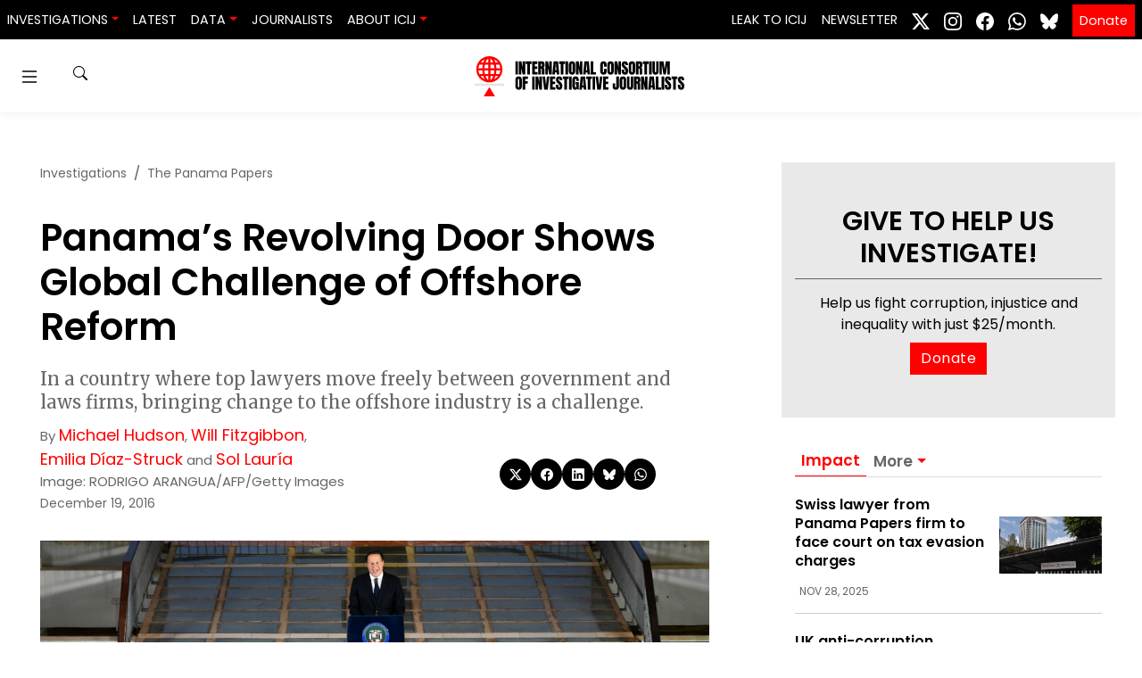

--- FILE ---
content_type: text/html; charset=UTF-8
request_url: https://www.icij.org/investigations/panama-papers/20161216-panama-offshore-reform-challenge/
body_size: 32034
content:
<!doctype html>
<html lang="en-US" prefix="og: https://ogp.me/ns#">
  <head>
    <meta charset="utf-8">
    <meta name="viewport" content="width=device-width, initial-scale=1">
    	<style>img:is([sizes="auto" i], [sizes^="auto," i]) { contain-intrinsic-size: 3000px 1500px }</style>
	
<!-- Search Engine Optimization by Rank Math PRO - https://rankmath.com/ -->
<title>Panama’s Revolving Door Shows Global Challenge of Offshore Reform - ICIJ</title>
<meta name="description" content="In a country where top lawyers move freely between government and laws firms, bringing change to the offshore industry is a challenge."/>
<meta name="robots" content="follow, index, max-snippet:-1, max-video-preview:-1, max-image-preview:large"/>
<link rel="canonical" href="https://www.icij.org/investigations/panama-papers/20161216-panama-offshore-reform-challenge/" />
<meta property="og:locale" content="en_US" />
<meta property="og:type" content="article" />
<meta property="og:title" content="Panama’s Revolving Door Shows Global Challenge of Offshore Reform - ICIJ" />
<meta property="og:description" content="In a country where top lawyers move freely between government and laws firms, bringing change to the offshore industry is a challenge." />
<meta property="og:url" content="https://www.icij.org/investigations/panama-papers/20161216-panama-offshore-reform-challenge/" />
<meta property="og:site_name" content="International Consortium of Investigative Journalists" />
<meta property="article:publisher" content="https://www.facebook.com/ICIJ.org/" />
<meta property="article:tag" content="Offshore finance" />
<meta property="article:tag" content="Offshore secrecy" />
<meta property="article:tag" content="Panama Papers" />
<meta property="article:tag" content="Tax havens" />
<meta property="og:updated_time" content="2017-10-29T01:49:43-04:00" />
<meta property="fb:app_id" content="333223087496445" />
<meta property="og:image" content="https://media.icij.org/uploads/2017/10/161219-panama-01-3.jpg" />
<meta property="og:image:secure_url" content="https://media.icij.org/uploads/2017/10/161219-panama-01-3.jpg" />
<meta property="og:image:width" content="1800" />
<meta property="og:image:height" content="900" />
<meta property="og:image:alt" content="Panamanian President Juan Carlos Varela addressing reporters after the Panama Papers" />
<meta property="og:image:type" content="image/jpeg" />
<meta property="article:published_time" content="2016-12-19T08:50:00-05:00" />
<meta property="article:modified_time" content="2017-10-29T01:49:43-04:00" />
<meta name="twitter:card" content="summary_large_image" />
<meta name="twitter:title" content="Panama’s Revolving Door Shows Global Challenge of Offshore Reform - ICIJ" />
<meta name="twitter:description" content="In a country where top lawyers move freely between government and laws firms, bringing change to the offshore industry is a challenge." />
<meta name="twitter:site" content="@icijorg" />
<meta name="twitter:creator" content="@michaelwhudson" />
<meta name="twitter:image" content="https://media.icij.org/uploads/2017/10/161219-panama-01-3.jpg" />
<script type="application/ld+json" class="rank-math-schema-pro">{"@context":"https://schema.org","@graph":[{"@type":["NewsMediaOrganization","Organization"],"@id":"https://www.icij.org/#organization","name":"International Consortium of Investigative Journalists","url":"https://www.icij.org","sameAs":["https://www.facebook.com/ICIJ.org/","https://twitter.com/icijorg"],"logo":{"@type":"ImageObject","@id":"https://www.icij.org/#logo","url":"https://media.icij.org/uploads/2025/02/logo-icij-2025-1.png","contentUrl":"https://media.icij.org/uploads/2025/02/logo-icij-2025-1.png","caption":"International Consortium of Investigative Journalists","inLanguage":"en-US","width":"320","height":"320"}},{"@type":"WebSite","@id":"https://www.icij.org/#website","url":"https://www.icij.org","name":"International Consortium of Investigative Journalists","publisher":{"@id":"https://www.icij.org/#organization"},"inLanguage":"en-US"},{"@type":"ImageObject","@id":"https://media.icij.org/uploads/2017/10/161219-panama-01-3.jpg","url":"https://media.icij.org/uploads/2017/10/161219-panama-01-3.jpg","width":"1800","height":"900","caption":"Panamanian President Juan Carlos Varela addressing reporters after the Panama Papers","inLanguage":"en-US"},{"@type":"WebPage","@id":"https://www.icij.org/investigations/panama-papers/20161216-panama-offshore-reform-challenge/#webpage","url":"https://www.icij.org/investigations/panama-papers/20161216-panama-offshore-reform-challenge/","name":"Panama\u2019s Revolving Door Shows Global Challenge of Offshore Reform - ICIJ","datePublished":"2016-12-19T08:50:00-05:00","dateModified":"2017-10-29T01:49:43-04:00","isPartOf":{"@id":"https://www.icij.org/#website"},"primaryImageOfPage":{"@id":"https://media.icij.org/uploads/2017/10/161219-panama-01-3.jpg"},"inLanguage":"en-US"},{"@type":"Person","@id":"https://www.icij.org/journalists/michael-hudson/","name":"Michael Hudson","url":"https://www.icij.org/journalists/michael-hudson/","image":{"@type":"ImageObject","@id":"https://secure.gravatar.com/avatar/81e4ccc1433639cb52b21e94d117b5636f79dddc94d4827165cee4a35c3fcd74?s=96&amp;d=https%3A%2F%2Fs3.amazonaws.com%2Fwww-s3-1.icij.org%2Ficij%2Fdefault_icij_avatar.png&amp;r=g","url":"https://secure.gravatar.com/avatar/81e4ccc1433639cb52b21e94d117b5636f79dddc94d4827165cee4a35c3fcd74?s=96&amp;d=https%3A%2F%2Fs3.amazonaws.com%2Fwww-s3-1.icij.org%2Ficij%2Fdefault_icij_avatar.png&amp;r=g","caption":"Michael Hudson","inLanguage":"en-US"},"sameAs":["https://twitter.com/michaelwhudson"],"worksFor":{"@id":"https://www.icij.org/#organization"}},{"@type":"NewsArticle","headline":"Panama\u2019s Revolving Door Shows Global Challenge of Offshore Reform - ICIJ","datePublished":"2016-12-19T08:50:00-05:00","dateModified":"2017-10-29T01:49:43-04:00","author":{"@id":"https://www.icij.org/journalists/michael-hudson/","name":"Michael Hudson"},"publisher":{"@id":"https://www.icij.org/#organization"},"description":"In a country where top lawyers move freely between government and laws firms, bringing change to the offshore industry is a challenge.","copyrightYear":"2017","copyrightHolder":{"@id":"https://www.icij.org/#organization"},"name":"Panama\u2019s Revolving Door Shows Global Challenge of Offshore Reform - ICIJ","@id":"https://www.icij.org/investigations/panama-papers/20161216-panama-offshore-reform-challenge/#richSnippet","isPartOf":{"@id":"https://www.icij.org/investigations/panama-papers/20161216-panama-offshore-reform-challenge/#webpage"},"image":{"@id":"https://media.icij.org/uploads/2017/10/161219-panama-01-3.jpg"},"inLanguage":"en-US","mainEntityOfPage":{"@id":"https://www.icij.org/investigations/panama-papers/20161216-panama-offshore-reform-challenge/#webpage"}}]}</script>
<!-- /Rank Math WordPress SEO plugin -->

<link rel='dns-prefetch' href='//media.icij.org' />
<meta property="og:image" content="https://media.icij.org/uploads/2017/10/161219-panama-01-3.jpg"><link rel='stylesheet' id='wp-block-library-css' href='https://www.icij.org/wp-includes/css/dist/block-library/style.min.css?ver=6.8.3' media='all' />
<style id='classic-theme-styles-inline-css'>
/*! This file is auto-generated */
.wp-block-button__link{color:#fff;background-color:#32373c;border-radius:9999px;box-shadow:none;text-decoration:none;padding:calc(.667em + 2px) calc(1.333em + 2px);font-size:1.125em}.wp-block-file__button{background:#32373c;color:#fff;text-decoration:none}
</style>
<style id='co-authors-plus-coauthors-style-inline-css'>
.wp-block-co-authors-plus-coauthors.is-layout-flow [class*=wp-block-co-authors-plus]{display:inline}

</style>
<style id='co-authors-plus-avatar-style-inline-css'>
.wp-block-co-authors-plus-avatar :where(img){height:auto;max-width:100%;vertical-align:bottom}.wp-block-co-authors-plus-coauthors.is-layout-flow .wp-block-co-authors-plus-avatar :where(img){vertical-align:middle}.wp-block-co-authors-plus-avatar:is(.alignleft,.alignright){display:table}.wp-block-co-authors-plus-avatar.aligncenter{display:table;margin-inline:auto}

</style>
<style id='co-authors-plus-image-style-inline-css'>
.wp-block-co-authors-plus-image{margin-bottom:0}.wp-block-co-authors-plus-image :where(img){height:auto;max-width:100%;vertical-align:bottom}.wp-block-co-authors-plus-coauthors.is-layout-flow .wp-block-co-authors-plus-image :where(img){vertical-align:middle}.wp-block-co-authors-plus-image:is(.alignfull,.alignwide) :where(img){width:100%}.wp-block-co-authors-plus-image:is(.alignleft,.alignright){display:table}.wp-block-co-authors-plus-image.aligncenter{display:table;margin-inline:auto}

</style>
<style id='global-styles-inline-css'>
:root{--wp--preset--aspect-ratio--square: 1;--wp--preset--aspect-ratio--4-3: 4/3;--wp--preset--aspect-ratio--3-4: 3/4;--wp--preset--aspect-ratio--3-2: 3/2;--wp--preset--aspect-ratio--2-3: 2/3;--wp--preset--aspect-ratio--16-9: 16/9;--wp--preset--aspect-ratio--9-16: 9/16;--wp--preset--color--black: #000000;--wp--preset--color--cyan-bluish-gray: #abb8c3;--wp--preset--color--white: #ffffff;--wp--preset--color--pale-pink: #f78da7;--wp--preset--color--vivid-red: #cf2e2e;--wp--preset--color--luminous-vivid-orange: #ff6900;--wp--preset--color--luminous-vivid-amber: #fcb900;--wp--preset--color--light-green-cyan: #7bdcb5;--wp--preset--color--vivid-green-cyan: #00d084;--wp--preset--color--pale-cyan-blue: #8ed1fc;--wp--preset--color--vivid-cyan-blue: #0693e3;--wp--preset--color--vivid-purple: #9b51e0;--wp--preset--gradient--vivid-cyan-blue-to-vivid-purple: linear-gradient(135deg,rgba(6,147,227,1) 0%,rgb(155,81,224) 100%);--wp--preset--gradient--light-green-cyan-to-vivid-green-cyan: linear-gradient(135deg,rgb(122,220,180) 0%,rgb(0,208,130) 100%);--wp--preset--gradient--luminous-vivid-amber-to-luminous-vivid-orange: linear-gradient(135deg,rgba(252,185,0,1) 0%,rgba(255,105,0,1) 100%);--wp--preset--gradient--luminous-vivid-orange-to-vivid-red: linear-gradient(135deg,rgba(255,105,0,1) 0%,rgb(207,46,46) 100%);--wp--preset--gradient--very-light-gray-to-cyan-bluish-gray: linear-gradient(135deg,rgb(238,238,238) 0%,rgb(169,184,195) 100%);--wp--preset--gradient--cool-to-warm-spectrum: linear-gradient(135deg,rgb(74,234,220) 0%,rgb(151,120,209) 20%,rgb(207,42,186) 40%,rgb(238,44,130) 60%,rgb(251,105,98) 80%,rgb(254,248,76) 100%);--wp--preset--gradient--blush-light-purple: linear-gradient(135deg,rgb(255,206,236) 0%,rgb(152,150,240) 100%);--wp--preset--gradient--blush-bordeaux: linear-gradient(135deg,rgb(254,205,165) 0%,rgb(254,45,45) 50%,rgb(107,0,62) 100%);--wp--preset--gradient--luminous-dusk: linear-gradient(135deg,rgb(255,203,112) 0%,rgb(199,81,192) 50%,rgb(65,88,208) 100%);--wp--preset--gradient--pale-ocean: linear-gradient(135deg,rgb(255,245,203) 0%,rgb(182,227,212) 50%,rgb(51,167,181) 100%);--wp--preset--gradient--electric-grass: linear-gradient(135deg,rgb(202,248,128) 0%,rgb(113,206,126) 100%);--wp--preset--gradient--midnight: linear-gradient(135deg,rgb(2,3,129) 0%,rgb(40,116,252) 100%);--wp--preset--font-size--small: 13px;--wp--preset--font-size--medium: 20px;--wp--preset--font-size--large: 36px;--wp--preset--font-size--x-large: 42px;--wp--preset--spacing--20: 0.44rem;--wp--preset--spacing--30: 0.67rem;--wp--preset--spacing--40: 1rem;--wp--preset--spacing--50: 1.5rem;--wp--preset--spacing--60: 2.25rem;--wp--preset--spacing--70: 3.38rem;--wp--preset--spacing--80: 5.06rem;--wp--preset--shadow--natural: 6px 6px 9px rgba(0, 0, 0, 0.2);--wp--preset--shadow--deep: 12px 12px 50px rgba(0, 0, 0, 0.4);--wp--preset--shadow--sharp: 6px 6px 0px rgba(0, 0, 0, 0.2);--wp--preset--shadow--outlined: 6px 6px 0px -3px rgba(255, 255, 255, 1), 6px 6px rgba(0, 0, 0, 1);--wp--preset--shadow--crisp: 6px 6px 0px rgba(0, 0, 0, 1);}:where(.is-layout-flex){gap: 0.5em;}:where(.is-layout-grid){gap: 0.5em;}body .is-layout-flex{display: flex;}.is-layout-flex{flex-wrap: wrap;align-items: center;}.is-layout-flex > :is(*, div){margin: 0;}body .is-layout-grid{display: grid;}.is-layout-grid > :is(*, div){margin: 0;}:where(.wp-block-columns.is-layout-flex){gap: 2em;}:where(.wp-block-columns.is-layout-grid){gap: 2em;}:where(.wp-block-post-template.is-layout-flex){gap: 1.25em;}:where(.wp-block-post-template.is-layout-grid){gap: 1.25em;}.has-black-color{color: var(--wp--preset--color--black) !important;}.has-cyan-bluish-gray-color{color: var(--wp--preset--color--cyan-bluish-gray) !important;}.has-white-color{color: var(--wp--preset--color--white) !important;}.has-pale-pink-color{color: var(--wp--preset--color--pale-pink) !important;}.has-vivid-red-color{color: var(--wp--preset--color--vivid-red) !important;}.has-luminous-vivid-orange-color{color: var(--wp--preset--color--luminous-vivid-orange) !important;}.has-luminous-vivid-amber-color{color: var(--wp--preset--color--luminous-vivid-amber) !important;}.has-light-green-cyan-color{color: var(--wp--preset--color--light-green-cyan) !important;}.has-vivid-green-cyan-color{color: var(--wp--preset--color--vivid-green-cyan) !important;}.has-pale-cyan-blue-color{color: var(--wp--preset--color--pale-cyan-blue) !important;}.has-vivid-cyan-blue-color{color: var(--wp--preset--color--vivid-cyan-blue) !important;}.has-vivid-purple-color{color: var(--wp--preset--color--vivid-purple) !important;}.has-black-background-color{background-color: var(--wp--preset--color--black) !important;}.has-cyan-bluish-gray-background-color{background-color: var(--wp--preset--color--cyan-bluish-gray) !important;}.has-white-background-color{background-color: var(--wp--preset--color--white) !important;}.has-pale-pink-background-color{background-color: var(--wp--preset--color--pale-pink) !important;}.has-vivid-red-background-color{background-color: var(--wp--preset--color--vivid-red) !important;}.has-luminous-vivid-orange-background-color{background-color: var(--wp--preset--color--luminous-vivid-orange) !important;}.has-luminous-vivid-amber-background-color{background-color: var(--wp--preset--color--luminous-vivid-amber) !important;}.has-light-green-cyan-background-color{background-color: var(--wp--preset--color--light-green-cyan) !important;}.has-vivid-green-cyan-background-color{background-color: var(--wp--preset--color--vivid-green-cyan) !important;}.has-pale-cyan-blue-background-color{background-color: var(--wp--preset--color--pale-cyan-blue) !important;}.has-vivid-cyan-blue-background-color{background-color: var(--wp--preset--color--vivid-cyan-blue) !important;}.has-vivid-purple-background-color{background-color: var(--wp--preset--color--vivid-purple) !important;}.has-black-border-color{border-color: var(--wp--preset--color--black) !important;}.has-cyan-bluish-gray-border-color{border-color: var(--wp--preset--color--cyan-bluish-gray) !important;}.has-white-border-color{border-color: var(--wp--preset--color--white) !important;}.has-pale-pink-border-color{border-color: var(--wp--preset--color--pale-pink) !important;}.has-vivid-red-border-color{border-color: var(--wp--preset--color--vivid-red) !important;}.has-luminous-vivid-orange-border-color{border-color: var(--wp--preset--color--luminous-vivid-orange) !important;}.has-luminous-vivid-amber-border-color{border-color: var(--wp--preset--color--luminous-vivid-amber) !important;}.has-light-green-cyan-border-color{border-color: var(--wp--preset--color--light-green-cyan) !important;}.has-vivid-green-cyan-border-color{border-color: var(--wp--preset--color--vivid-green-cyan) !important;}.has-pale-cyan-blue-border-color{border-color: var(--wp--preset--color--pale-cyan-blue) !important;}.has-vivid-cyan-blue-border-color{border-color: var(--wp--preset--color--vivid-cyan-blue) !important;}.has-vivid-purple-border-color{border-color: var(--wp--preset--color--vivid-purple) !important;}.has-vivid-cyan-blue-to-vivid-purple-gradient-background{background: var(--wp--preset--gradient--vivid-cyan-blue-to-vivid-purple) !important;}.has-light-green-cyan-to-vivid-green-cyan-gradient-background{background: var(--wp--preset--gradient--light-green-cyan-to-vivid-green-cyan) !important;}.has-luminous-vivid-amber-to-luminous-vivid-orange-gradient-background{background: var(--wp--preset--gradient--luminous-vivid-amber-to-luminous-vivid-orange) !important;}.has-luminous-vivid-orange-to-vivid-red-gradient-background{background: var(--wp--preset--gradient--luminous-vivid-orange-to-vivid-red) !important;}.has-very-light-gray-to-cyan-bluish-gray-gradient-background{background: var(--wp--preset--gradient--very-light-gray-to-cyan-bluish-gray) !important;}.has-cool-to-warm-spectrum-gradient-background{background: var(--wp--preset--gradient--cool-to-warm-spectrum) !important;}.has-blush-light-purple-gradient-background{background: var(--wp--preset--gradient--blush-light-purple) !important;}.has-blush-bordeaux-gradient-background{background: var(--wp--preset--gradient--blush-bordeaux) !important;}.has-luminous-dusk-gradient-background{background: var(--wp--preset--gradient--luminous-dusk) !important;}.has-pale-ocean-gradient-background{background: var(--wp--preset--gradient--pale-ocean) !important;}.has-electric-grass-gradient-background{background: var(--wp--preset--gradient--electric-grass) !important;}.has-midnight-gradient-background{background: var(--wp--preset--gradient--midnight) !important;}.has-small-font-size{font-size: var(--wp--preset--font-size--small) !important;}.has-medium-font-size{font-size: var(--wp--preset--font-size--medium) !important;}.has-large-font-size{font-size: var(--wp--preset--font-size--large) !important;}.has-x-large-font-size{font-size: var(--wp--preset--font-size--x-large) !important;}
:where(.wp-block-post-template.is-layout-flex){gap: 1.25em;}:where(.wp-block-post-template.is-layout-grid){gap: 1.25em;}
:where(.wp-block-columns.is-layout-flex){gap: 2em;}:where(.wp-block-columns.is-layout-grid){gap: 2em;}
:root :where(.wp-block-pullquote){font-size: 1.5em;line-height: 1.6;}
</style>
<link rel='stylesheet' id='icij-theme-css' href='https://www.icij.org/wp-content/themes/theme/resources/libs/swiper-bundle.min.css?ver=2.0' media='all' />
<link rel='stylesheet' id='app/0-css' href='https://www.icij.org/wp-content/themes/theme/public/css/app.8d7d5c.css' media='all' />
<script src="https://www.icij.org/wp-includes/js/jquery/jquery.min.js?ver=3.7.1" id="jquery-core-js"></script>
<script src="https://www.icij.org/wp-includes/js/jquery/jquery-migrate.min.js?ver=3.4.1" id="jquery-migrate-js"></script>
<link rel="https://api.w.org/" href="https://www.icij.org/wp-json/" /><link rel="alternate" title="JSON" type="application/json" href="https://www.icij.org/wp-json/wp/v2/article/3455" /><link rel="EditURI" type="application/rsd+xml" title="RSD" href="https://www.icij.org/xmlrpc.php?rsd" />
<meta name="generator" content="WordPress 6.8.3" />
<link rel='shortlink' href='https://www.icij.org/?p=3455' />
<link rel="alternate" title="oEmbed (JSON)" type="application/json+oembed" href="https://www.icij.org/wp-json/oembed/1.0/embed?url=https%3A%2F%2Fwww.icij.org%2Finvestigations%2Fpanama-papers%2F20161216-panama-offshore-reform-challenge%2F" />
<link rel="alternate" title="oEmbed (XML)" type="text/xml+oembed" href="https://www.icij.org/wp-json/oembed/1.0/embed?url=https%3A%2F%2Fwww.icij.org%2Finvestigations%2Fpanama-papers%2F20161216-panama-offshore-reform-challenge%2F&#038;format=xml" />
<link rel="icon" href="https://media.icij.org/uploads/2022/07/cropped-favicon-32x32-1-32x32.png" sizes="32x32" />
<link rel="icon" href="https://media.icij.org/uploads/2022/07/cropped-favicon-32x32-1-192x192.png" sizes="192x192" />
<link rel="apple-touch-icon" href="https://media.icij.org/uploads/2022/07/cropped-favicon-32x32-1-180x180.png" />
<meta name="msapplication-TileImage" content="https://media.icij.org/uploads/2022/07/cropped-favicon-32x32-1-270x270.png" />

    <!-- Google Tag Manager -->
    <script>(function(w,d,s,l,i){w[l]=w[l]||[];w[l].push({'gtm.start':
    new Date().getTime(),event:'gtm.js'});var f=d.getElementsByTagName(s)[0],
    j=d.createElement(s),dl=l!='dataLayer'?'&l='+l:'';j.async=true;j.src=
    'https://www.googletagmanager.com/gtm.js?id='+i+dl;f.parentNode.insertBefore(j,f);
    })(window,document,'script','dataLayer','GTM-TFCK277G');</script>
    <!-- End Google Tag Manager -->
  </head>

  <body class="wp-singular article-template-default single single-article postid-3455 single-format-standard wp-embed-responsive wp-theme-theme 20161216-panama-offshore-reform-challenge">
    <!-- Google Tag Manager (noscript) -->
    <noscript><iframe src="https://www.googletagmanager.com/ns.html?id=GTM-TFCK277G"
    height="0" width="0" style="display:none;visibility:hidden"></iframe></noscript>
    <!-- End Google Tag Manager (noscript) -->

    <!-- Fundraise Up: the new standard for online giving -->
    <script>(function(w,d,s,n,a){if(!w[n]){var l='call,catch,on,once,set,then,track'
    .split(','),i,o=function(n){return'function'==typeof n?o.l.push([arguments])&&o
    :function(){return o.l.push([n,arguments])&&o}},t=d.getElementsByTagName(s)[0],
    j=d.createElement(s);j.async=!0;j.src='https://cdn.fundraiseup.com/widget/'+a;
    t.parentNode.insertBefore(j,t);o.s=Date.now();o.v=4;o.h=w.location.href;o.l=[];
    for(i=0;i<7;i++)o[l[i]]=o(l[i]);w[n]=o}
    })(window,document,'script','FundraiseUp','AKFLRQWK');</script>
    <!-- End Fundraise Up -->

        
    <a class="sr-only focus:not-sr-only" href="#main">
  Skip to content
</a>

<header id="header-navbar"  class="vue-workspace header-navbar nav-sticky">
  <nav class="bg-dark navbar navbar-expand-md">
    <div class="navbar-brand d-block d-md-none">
      <a href="/" class="vue-workspace  brand container-menu__brand  ">
  <brand-expansion mode="long" animated />
</a>
<a href="/" class="vue-workspace  brand container-menu__brand container-menu__brand_medium ">
  <brand-expansion mode="medium" />
</a>    </div>

      <navbar-collapse></navbar-collapse>
    <div class="collapse navbar-collapse" id="navbarSite">
      <ul class="navbar-nav mr-auto">
          <li class="nav-item-header dropdown">
      <a class="nav-link dropdown-toggle" data-toggle="dropdown" href="#" role="button" aria-haspopup="true" aria-expanded="false">Investigations</a>
      <div class="dropdown-menu">
                <a data-ga="Navbar|click|Damascus Dossier|1" class="dropdown-item" href="https://www.icij.org/investigations/damascus-dossier/">
          Damascus Dossier
        </a>
                <a data-ga="Navbar|click|The Coin Laundry|1" class="dropdown-item" href="https://www.icij.org/investigations/coin-laundry">
          The Coin Laundry
        </a>
                <a data-ga="Navbar|click|China Targets|1" class="dropdown-item" href="https://www.icij.org/investigations/china-targets/">
          China Targets
        </a>
                <a data-ga="Navbar|click|Pandora Papers|1" class="dropdown-item" href="/investigations/pandora-papers">
          Pandora Papers
        </a>
                <a data-ga="Navbar|click|Panama Papers|1" class="dropdown-item" href="/investigations/panama-papers">
          Panama Papers
        </a>
                <a data-ga="Navbar|click|More Investigations|1" class="dropdown-item" href="/investigations/">
          More Investigations
        </a>
              </div>
    </li>
              <li class="nav-item-header">
        <a data-ga="Navbar|click|Latest|1" class="nav-link " href="/inside-icij">Latest</a>
      </li>          
              <li class="nav-item-header dropdown">
      <a class="nav-link dropdown-toggle" data-toggle="dropdown" href="#" role="button" aria-haspopup="true" aria-expanded="false">Data</a>
      <div class="dropdown-menu">
                <a data-ga="Navbar|click|Offshore Leaks Database|1" class="dropdown-item" href="https://offshoreleaks.icij.org/">
          Offshore Leaks Database
        </a>
                <a data-ga="Navbar|click|Medical Devices Database|1" class="dropdown-item" href="https://medicaldevices.icij.org/">
          Medical Devices Database
        </a>
                <a data-ga="Navbar|click|Datashare|1" class="dropdown-item" href="https://datashare.icij.org/">
          Datashare
        </a>
              </div>
    </li>
              <li class="nav-item-header">
        <a data-ga="Navbar|click|Journalists|1" class="nav-link " href="/journalists">Journalists</a>
      </li>          
              <li class="nav-item-header dropdown">
      <a class="nav-link dropdown-toggle" data-toggle="dropdown" href="#" role="button" aria-haspopup="true" aria-expanded="false">About ICIJ</a>
      <div class="dropdown-menu">
                <a data-ga="Navbar|click|About ICIJ|1" class="dropdown-item" href="/about">
          About ICIJ
        </a>
                <a data-ga="Navbar|click|Our team|1" class="dropdown-item" href="/about/our-team">
          Our team
        </a>
                <a data-ga="Navbar|click|Corporate|1" class="dropdown-item" href="https://www.icij.org/about/corporate/">
          Corporate
        </a>
                <a data-ga="Navbar|click|ICIJ’s awards|1" class="dropdown-item" href="https://www.icij.org/about/awards/">
          ICIJ’s awards
        </a>
                <a data-ga="Navbar|click|Media partners|1" class="dropdown-item" href="https://www.icij.org/about/media-partners/">
          Media partners
        </a>
                <a data-ga="Navbar|click|Our supporters|1" class="dropdown-item" href="https://www.icij.org/about/our-supporters/">
          Our supporters
        </a>
                <a data-ga="Navbar|click|Work with us|1" class="dropdown-item" href="https://www.icij.org/about/work-with-us/">
          Work with us
        </a>
                <a data-ga="Navbar|click|Ways to give|1" class="dropdown-item" href="https://www.icij.org/donate/">
          Ways to give
        </a>
              </div>
    </li>
      </ul>
 
<ul class="navbar-nav">
          <li class="nav-item-header">
      <a data-ga="Navbar|click|Leak to ICIJ|1" class="nav-link " href="/leak">Leak to ICIJ</a>
    </li>          
              <li class="nav-item-header">
      <a data-ga="Navbar|click|Newsletter|1" class="nav-link " href="/newsletter">Newsletter</a>
    </li>          
      </ul>

<ul class="navbar-nav nav-social">
      <li class="nav-item-header">
        <a class="p-2  network-twitter" target="_blank" href="https://www.x.com/icijorg">
        <svg xmlns="http://www.w3.org/2000/svg" width="20" height="20" fill="currentColor" class="bi bi-twitter-x" viewBox="0 0 16 16">
          <path d="M12.6.75h2.454l-5.36 6.142L16 15.25h-4.937l-3.867-5.07-4.425 5.07H.316l5.733-6.57L0 .75h5.063l3.495 4.633L12.601.75Zm-.86 13.028h1.36L4.323 2.145H2.865z"/>
        </svg>
        </a>
      </li>
      <li class="nav-item-header">
        <a class="p-2 network-instagram" target="_blank" href="https://www.instagram.com/icijorg">
          <svg xmlns="http://www.w3.org/2000/svg" width="20" height="20" fill="#fff" class="bi bi-instagram" viewBox="0 0 16 16">
            <path d="M8 0C5.829 0 5.556.01 4.703.048 3.85.088 3.269.222 2.76.42a3.917 3.917 0 0 0-1.417.923A3.927 3.927 0 0 0 .42 2.76C.222 3.268.087 3.85.048 4.7.01 5.555 0 5.827 0 8.001c0 2.172.01 2.444.048 3.297.04.852.174 1.433.372 1.942.205.526.478.972.923 1.417.444.445.89.719 1.416.923.51.198 1.09.333 1.942.372C5.555 15.99 5.827 16 8 16s2.444-.01 3.298-.048c.851-.04 1.434-.174 1.943-.372a3.916 3.916 0 0 0 1.416-.923c.445-.445.718-.891.923-1.417.197-.509.332-1.09.372-1.942C15.99 10.445 16 10.173 16 8s-.01-2.445-.048-3.299c-.04-.851-.175-1.433-.372-1.941a3.926 3.926 0 0 0-.923-1.417A3.911 3.911 0 0 0 13.24.42c-.51-.198-1.092-.333-1.943-.372C10.443.01 10.172 0 7.998 0h.003zm-.717 1.442h.718c2.136 0 2.389.007 3.232.046.78.035 1.204.166 1.486.275.373.145.64.319.92.599.28.28.453.546.598.92.11.281.24.705.275 1.485.039.843.047 1.096.047 3.231s-.008 2.389-.047 3.232c-.035.78-.166 1.203-.275 1.485a2.47 2.47 0 0 1-.599.919c-.28.28-.546.453-.92.598-.28.11-.704.24-1.485.276-.843.038-1.096.047-3.232.047s-2.39-.009-3.233-.047c-.78-.036-1.203-.166-1.485-.276a2.478 2.478 0 0 1-.92-.598 2.48 2.48 0 0 1-.6-.92c-.109-.281-.24-.705-.275-1.485-.038-.843-.046-1.096-.046-3.233 0-2.136.008-2.388.046-3.231.036-.78.166-1.204.276-1.486.145-.373.319-.64.599-.92.28-.28.546-.453.92-.598.282-.11.705-.24 1.485-.276.738-.034 1.024-.044 2.515-.045v.002zm4.988 1.328a.96.96 0 1 0 0 1.92.96.96 0 0 0 0-1.92zm-4.27 1.122a4.109 4.109 0 1 0 0 8.217 4.109 4.109 0 0 0 0-8.217zm0 1.441a2.667 2.667 0 1 1 0 5.334 2.667 2.667 0 0 1 0-5.334z"/>
          </svg>
        </a>
      </li>
      <li class="nav-item-header">
        <a class="p-2 network-facebook" target="_blank" href="https://www.facebook.com/icijorg">
          <svg xmlns="http://www.w3.org/2000/svg" width="20" height="20" fill="#fff" class="bi bi-facebook" viewBox="0 0 16 16">
            <path d="M16 8.049c0-4.446-3.582-8.05-8-8.05C3.58 0-.002 3.603-.002 8.05c0 4.017 2.926 7.347 6.75 7.951v-5.625h-2.03V8.05H6.75V6.275c0-2.017 1.195-3.131 3.022-3.131.876 0 1.791.157 1.791.157v1.98h-1.009c-.993 0-1.303.621-1.303 1.258v1.51h2.218l-.354 2.326H9.25V16c3.824-.604 6.75-3.934 6.75-7.951z"/>
          </svg>
        </a>
      </li>

      <li class="nav-item-header">
        <a class="p-2 network-whatsapp" target="_blank" href="https://www.whatsapp.com/channel/0029ValJAn32v1ItC3oOfv1F">
          <svg xmlns="http://www.w3.org/2000/svg" width="20" height="20" fill="currentColor" class="bi bi-whatsapp" viewBox="0 0 16 16">
            <path d="M13.601 2.326A7.85 7.85 0 0 0 7.994 0C3.627 0 .068 3.558.064 7.926c0 1.399.366 2.76 1.057 3.965L0 16l4.204-1.102a7.9 7.9 0 0 0 3.79.965h.004c4.368 0 7.926-3.558 7.93-7.93A7.9 7.9 0 0 0 13.6 2.326zM7.994 14.521a6.6 6.6 0 0 1-3.356-.92l-.24-.144-2.494.654.666-2.433-.156-.251a6.56 6.56 0 0 1-1.007-3.505c0-3.626 2.957-6.584 6.591-6.584a6.56 6.56 0 0 1 4.66 1.931 6.56 6.56 0 0 1 1.928 4.66c-.004 3.639-2.961 6.592-6.592 6.592m3.615-4.934c-.197-.099-1.17-.578-1.353-.646-.182-.065-.315-.099-.445.099-.133.197-.513.646-.627.775-.114.133-.232.148-.43.05-.197-.1-.836-.308-1.592-.985-.59-.525-.985-1.175-1.103-1.372-.114-.198-.011-.304.088-.403.087-.088.197-.232.296-.346.1-.114.133-.198.198-.33.065-.134.034-.248-.015-.347-.05-.099-.445-1.076-.612-1.47-.16-.389-.323-.335-.445-.34-.114-.007-.247-.007-.38-.007a.73.73 0 0 0-.529.247c-.182.198-.691.677-.691 1.654s.71 1.916.81 2.049c.098.133 1.394 2.132 3.383 2.992.47.205.84.326 1.129.418.475.152.904.129 1.246.08.38-.058 1.171-.48 1.338-.943.164-.464.164-.86.114-.943-.049-.084-.182-.133-.38-.232"/>
          </svg>
        </a>
      </li>
      
      <li class="nav-item-header">
        <a class="p-2 network-bluesky" target="_blank" href="https://bsky.app/profile/icij.org">
        <svg xmlns="http://www.w3.org/2000/svg" fill="#fff"  width="20" height="20" viewBox="0 0 512 512"><!--!Font Awesome Free 6.7.2 by @fontawesome - https://fontawesome.com License - https://fontawesome.com/license/free Copyright 2025 Fonticons, Inc.--><path d="M111.8 62.2C170.2 105.9 233 194.7 256 242.4c23-47.6 85.8-136.4 144.2-180.2c42.1-31.6 110.3-56 110.3 21.8c0 15.5-8.9 130.5-14.1 149.2C478.2 298 412 314.6 353.1 304.5c102.9 17.5 129.1 75.5 72.5 133.5c-107.4 110.2-154.3-27.6-166.3-62.9l0 0c-1.7-4.9-2.6-7.8-3.3-7.8s-1.6 3-3.3 7.8l0 0c-12 35.3-59 173.1-166.3 62.9c-56.5-58-30.4-116 72.5-133.5C100 314.6 33.8 298 15.7 233.1C10.4 214.4 1.5 99.4 1.5 83.9c0-77.8 68.2-53.4 110.3-21.8z"/></svg>
        </a>
      </li>
      
    </ul>
<ul class="navbar-nav nav-donate">
  <li>
    <a class="btn-donate m-2 p-2" href="/donate/">Donate</a>
  </li>
</ul> 
    </div>
  </nav>

  <div class="container-menu d-none d-md-block">
    <div class="d-flex p-2 vue-workspace">
      <navbar-collapse></navbar-collapse>      <a href="/" class="vue-workspace  brand container-menu__brand  ">
  <brand-expansion mode="long" animated />
</a>
<a href="/" class="vue-workspace  brand container-menu__brand container-menu__brand_medium ">
  <brand-expansion mode="medium" />
</a>      <div class="align-self-center">
        <a class="btn-donate m-2 p-2" href="/donate/">Donate</a>
      </div>
    </div>
  </div>

  <div class="container-menu-sidebar">
    <div class="menu-sidebar p-2">
      
      <div class="d-flex mb-3">
        <a href="/" class="vue-workspace  brand container-menu__brand  ">
  <brand-expansion mode="long" animated />
</a>
<a href="/" class="vue-workspace  brand container-menu__brand container-menu__brand_medium ">
  <brand-expansion mode="medium" />
</a>        <navbar-collapse></navbar-collapse>      </div>

      <ul class="navbar-nav mr-auto">
          <li class="nav-item-header dropdown">
      <a class="nav-link dropdown-toggle" data-toggle="dropdown" href="#" role="button" aria-haspopup="true" aria-expanded="false">Investigations</a>
      <div class="dropdown-menu">
                <a data-ga="Navbar|click|Damascus Dossier|1" class="dropdown-item" href="https://www.icij.org/investigations/damascus-dossier/">
          Damascus Dossier
        </a>
                <a data-ga="Navbar|click|The Coin Laundry|1" class="dropdown-item" href="https://www.icij.org/investigations/coin-laundry">
          The Coin Laundry
        </a>
                <a data-ga="Navbar|click|China Targets|1" class="dropdown-item" href="https://www.icij.org/investigations/china-targets/">
          China Targets
        </a>
                <a data-ga="Navbar|click|Pandora Papers|1" class="dropdown-item" href="/investigations/pandora-papers">
          Pandora Papers
        </a>
                <a data-ga="Navbar|click|Panama Papers|1" class="dropdown-item" href="/investigations/panama-papers">
          Panama Papers
        </a>
                <a data-ga="Navbar|click|More Investigations|1" class="dropdown-item" href="/investigations/">
          More Investigations
        </a>
              </div>
    </li>
              <li class="nav-item-header">
        <a data-ga="Navbar|click|Latest|1" class="nav-link " href="/inside-icij">Latest</a>
      </li>          
              <li class="nav-item-header dropdown">
      <a class="nav-link dropdown-toggle" data-toggle="dropdown" href="#" role="button" aria-haspopup="true" aria-expanded="false">Data</a>
      <div class="dropdown-menu">
                <a data-ga="Navbar|click|Offshore Leaks Database|1" class="dropdown-item" href="https://offshoreleaks.icij.org/">
          Offshore Leaks Database
        </a>
                <a data-ga="Navbar|click|Medical Devices Database|1" class="dropdown-item" href="https://medicaldevices.icij.org/">
          Medical Devices Database
        </a>
                <a data-ga="Navbar|click|Datashare|1" class="dropdown-item" href="https://datashare.icij.org/">
          Datashare
        </a>
              </div>
    </li>
              <li class="nav-item-header">
        <a data-ga="Navbar|click|Journalists|1" class="nav-link " href="/journalists">Journalists</a>
      </li>          
              <li class="nav-item-header dropdown">
      <a class="nav-link dropdown-toggle" data-toggle="dropdown" href="#" role="button" aria-haspopup="true" aria-expanded="false">About ICIJ</a>
      <div class="dropdown-menu">
                <a data-ga="Navbar|click|About ICIJ|1" class="dropdown-item" href="/about">
          About ICIJ
        </a>
                <a data-ga="Navbar|click|Our team|1" class="dropdown-item" href="/about/our-team">
          Our team
        </a>
                <a data-ga="Navbar|click|Corporate|1" class="dropdown-item" href="https://www.icij.org/about/corporate/">
          Corporate
        </a>
                <a data-ga="Navbar|click|ICIJ’s awards|1" class="dropdown-item" href="https://www.icij.org/about/awards/">
          ICIJ’s awards
        </a>
                <a data-ga="Navbar|click|Media partners|1" class="dropdown-item" href="https://www.icij.org/about/media-partners/">
          Media partners
        </a>
                <a data-ga="Navbar|click|Our supporters|1" class="dropdown-item" href="https://www.icij.org/about/our-supporters/">
          Our supporters
        </a>
                <a data-ga="Navbar|click|Work with us|1" class="dropdown-item" href="https://www.icij.org/about/work-with-us/">
          Work with us
        </a>
                <a data-ga="Navbar|click|Ways to give|1" class="dropdown-item" href="https://www.icij.org/donate/">
          Ways to give
        </a>
              </div>
    </li>
      </ul>
 
<ul class="navbar-nav">
          <li class="nav-item-header">
      <a data-ga="Navbar|click|Leak to ICIJ|1" class="nav-link " href="/leak">Leak to ICIJ</a>
    </li>          
              <li class="nav-item-header">
      <a data-ga="Navbar|click|Newsletter|1" class="nav-link " href="/newsletter">Newsletter</a>
    </li>          
      </ul>
      <ul class="navbar-nav nav-donate">
        <li class="nav-item-header">
          <form 
  role="search" 
  method="get" 
  id="searchform"
  action="/search/"
  class="search-form justify-content-center">
  <fieldset class="form-group d-flex justify-content-center">
    <label class="sr-only" for="q">
          </label>
    <input 
      autocomplete="off"
      placeholder="Enter a search term"
      class="search-form__field form-control" 
      type="search" 
      value="" 
      name="q" 
      id="q" />
    <input type="submit"
      class="search-form__submit btn btn-search text-uppercase font-weight-bold" 
      value="Search" />
  </fieldset>
</form>        </li>
      </ul>

      <ul class="navbar-nav nav-social">
      <li class="nav-item-header">
        <a class="p-2  network-twitter" target="_blank" href="https://www.x.com/icijorg">
        <svg xmlns="http://www.w3.org/2000/svg" width="20" height="20" fill="currentColor" class="bi bi-twitter-x" viewBox="0 0 16 16">
          <path d="M12.6.75h2.454l-5.36 6.142L16 15.25h-4.937l-3.867-5.07-4.425 5.07H.316l5.733-6.57L0 .75h5.063l3.495 4.633L12.601.75Zm-.86 13.028h1.36L4.323 2.145H2.865z"/>
        </svg>
        </a>
      </li>
      <li class="nav-item-header">
        <a class="p-2 network-instagram" target="_blank" href="https://www.instagram.com/icijorg">
          <svg xmlns="http://www.w3.org/2000/svg" width="20" height="20" fill="#fff" class="bi bi-instagram" viewBox="0 0 16 16">
            <path d="M8 0C5.829 0 5.556.01 4.703.048 3.85.088 3.269.222 2.76.42a3.917 3.917 0 0 0-1.417.923A3.927 3.927 0 0 0 .42 2.76C.222 3.268.087 3.85.048 4.7.01 5.555 0 5.827 0 8.001c0 2.172.01 2.444.048 3.297.04.852.174 1.433.372 1.942.205.526.478.972.923 1.417.444.445.89.719 1.416.923.51.198 1.09.333 1.942.372C5.555 15.99 5.827 16 8 16s2.444-.01 3.298-.048c.851-.04 1.434-.174 1.943-.372a3.916 3.916 0 0 0 1.416-.923c.445-.445.718-.891.923-1.417.197-.509.332-1.09.372-1.942C15.99 10.445 16 10.173 16 8s-.01-2.445-.048-3.299c-.04-.851-.175-1.433-.372-1.941a3.926 3.926 0 0 0-.923-1.417A3.911 3.911 0 0 0 13.24.42c-.51-.198-1.092-.333-1.943-.372C10.443.01 10.172 0 7.998 0h.003zm-.717 1.442h.718c2.136 0 2.389.007 3.232.046.78.035 1.204.166 1.486.275.373.145.64.319.92.599.28.28.453.546.598.92.11.281.24.705.275 1.485.039.843.047 1.096.047 3.231s-.008 2.389-.047 3.232c-.035.78-.166 1.203-.275 1.485a2.47 2.47 0 0 1-.599.919c-.28.28-.546.453-.92.598-.28.11-.704.24-1.485.276-.843.038-1.096.047-3.232.047s-2.39-.009-3.233-.047c-.78-.036-1.203-.166-1.485-.276a2.478 2.478 0 0 1-.92-.598 2.48 2.48 0 0 1-.6-.92c-.109-.281-.24-.705-.275-1.485-.038-.843-.046-1.096-.046-3.233 0-2.136.008-2.388.046-3.231.036-.78.166-1.204.276-1.486.145-.373.319-.64.599-.92.28-.28.546-.453.92-.598.282-.11.705-.24 1.485-.276.738-.034 1.024-.044 2.515-.045v.002zm4.988 1.328a.96.96 0 1 0 0 1.92.96.96 0 0 0 0-1.92zm-4.27 1.122a4.109 4.109 0 1 0 0 8.217 4.109 4.109 0 0 0 0-8.217zm0 1.441a2.667 2.667 0 1 1 0 5.334 2.667 2.667 0 0 1 0-5.334z"/>
          </svg>
        </a>
      </li>
      <li class="nav-item-header">
        <a class="p-2 network-facebook" target="_blank" href="https://www.facebook.com/icijorg">
          <svg xmlns="http://www.w3.org/2000/svg" width="20" height="20" fill="#fff" class="bi bi-facebook" viewBox="0 0 16 16">
            <path d="M16 8.049c0-4.446-3.582-8.05-8-8.05C3.58 0-.002 3.603-.002 8.05c0 4.017 2.926 7.347 6.75 7.951v-5.625h-2.03V8.05H6.75V6.275c0-2.017 1.195-3.131 3.022-3.131.876 0 1.791.157 1.791.157v1.98h-1.009c-.993 0-1.303.621-1.303 1.258v1.51h2.218l-.354 2.326H9.25V16c3.824-.604 6.75-3.934 6.75-7.951z"/>
          </svg>
        </a>
      </li>

      <li class="nav-item-header">
        <a class="p-2 network-whatsapp" target="_blank" href="https://www.whatsapp.com/channel/0029ValJAn32v1ItC3oOfv1F">
          <svg xmlns="http://www.w3.org/2000/svg" width="20" height="20" fill="currentColor" class="bi bi-whatsapp" viewBox="0 0 16 16">
            <path d="M13.601 2.326A7.85 7.85 0 0 0 7.994 0C3.627 0 .068 3.558.064 7.926c0 1.399.366 2.76 1.057 3.965L0 16l4.204-1.102a7.9 7.9 0 0 0 3.79.965h.004c4.368 0 7.926-3.558 7.93-7.93A7.9 7.9 0 0 0 13.6 2.326zM7.994 14.521a6.6 6.6 0 0 1-3.356-.92l-.24-.144-2.494.654.666-2.433-.156-.251a6.56 6.56 0 0 1-1.007-3.505c0-3.626 2.957-6.584 6.591-6.584a6.56 6.56 0 0 1 4.66 1.931 6.56 6.56 0 0 1 1.928 4.66c-.004 3.639-2.961 6.592-6.592 6.592m3.615-4.934c-.197-.099-1.17-.578-1.353-.646-.182-.065-.315-.099-.445.099-.133.197-.513.646-.627.775-.114.133-.232.148-.43.05-.197-.1-.836-.308-1.592-.985-.59-.525-.985-1.175-1.103-1.372-.114-.198-.011-.304.088-.403.087-.088.197-.232.296-.346.1-.114.133-.198.198-.33.065-.134.034-.248-.015-.347-.05-.099-.445-1.076-.612-1.47-.16-.389-.323-.335-.445-.34-.114-.007-.247-.007-.38-.007a.73.73 0 0 0-.529.247c-.182.198-.691.677-.691 1.654s.71 1.916.81 2.049c.098.133 1.394 2.132 3.383 2.992.47.205.84.326 1.129.418.475.152.904.129 1.246.08.38-.058 1.171-.48 1.338-.943.164-.464.164-.86.114-.943-.049-.084-.182-.133-.38-.232"/>
          </svg>
        </a>
      </li>
      
      <li class="nav-item-header">
        <a class="p-2 network-bluesky" target="_blank" href="https://bsky.app/profile/icij.org">
        <svg xmlns="http://www.w3.org/2000/svg" fill="#fff"  width="20" height="20" viewBox="0 0 512 512"><!--!Font Awesome Free 6.7.2 by @fontawesome - https://fontawesome.com License - https://fontawesome.com/license/free Copyright 2025 Fonticons, Inc.--><path d="M111.8 62.2C170.2 105.9 233 194.7 256 242.4c23-47.6 85.8-136.4 144.2-180.2c42.1-31.6 110.3-56 110.3 21.8c0 15.5-8.9 130.5-14.1 149.2C478.2 298 412 314.6 353.1 304.5c102.9 17.5 129.1 75.5 72.5 133.5c-107.4 110.2-154.3-27.6-166.3-62.9l0 0c-1.7-4.9-2.6-7.8-3.3-7.8s-1.6 3-3.3 7.8l0 0c-12 35.3-59 173.1-166.3 62.9c-56.5-58-30.4-116 72.5-133.5C100 314.6 33.8 298 15.7 233.1C10.4 214.4 1.5 99.4 1.5 83.9c0-77.8 68.2-53.4 110.3-21.8z"/></svg>
        </a>
      </li>
      
    </ul>
      <ul class="navbar-nav nav-donate">
        <li class="nav-item-header">
          <a class="btn-donate m-2 p-2" href="/donate/">Donate</a>
        </li>
      </ul>

    </div>
  </div>
</header>
<div id="icij">

  <main id="main" class="main">
    
<div class="vue-workspace">
  <modal-popup track="WEB-POPUP-ARTICLE"></modal-popup>
</div>

<div class="wrap container mt-5" role="document">
  <main class="main">

    <article class="default-post-format row justify-content-center">
      <div class="pr-xl-5 col-12 col-md-8">
        <header class="post-header row">
          <div class="post-title col-sm-12">
            <div class="row align-items-center">
  <div class="col-12">
    <nav aria-label="breadcrumb">
      <ol class="breadcrumb">
                <li class="breadcrumb-item">
          <a class="breadcrumb-link" href="/investigations">
            Investigations
          </a>
        </li>
                <li class="breadcrumb-item">
          <a class="breadcrumb-link" href="https://www.icij.org/investigations/panama-papers/">
            The Panama Papers
          </a>
        </li>
              </ol>
    </nav>
  </div>
</div>
            <h5 class="post-kicker"></h5>
            <h1 class="entry-title">Panama’s Revolving Door Shows Global Challenge of Offshore Reform</h1>
          </div>
        </header>
        <div class="post-header row">
          <div class="col-sm-12 col-md-12 col-lg-12">            
                        <div class="post-excerpt">
              <p>In a country where top lawyers move freely between government and laws firms, bringing change to the offshore industry is a challenge.</p></div>
                        <div class="post-meta"><div class="row mb-3">
  <div class="col-12 col-md-7">
    <div class="row"> 
      <div class="col-12 post-thumb-author">
        By <a data-ga="Author|click|Michael Hudson|1" rel="author" class="post-author" href="https://www.icij.org/journalists/michael-hudson/">Michael Hudson</a>, <a data-ga="Author|click|Will Fitzgibbon|1" rel="author" class="post-author" href="https://www.icij.org/journalists/will-fitzgibbon/">Will Fitzgibbon</a>, <a data-ga="Author|click|Emilia Díaz-Struck|1" rel="author" class="post-author" href="https://www.icij.org/journalists/emilia-diaz-struck/">Emilia Díaz-Struck</a> and <a data-ga="Author|click|Sol Lauría|1" rel="author" class="post-author" href="https://www.icij.org/journalists/sol-lauria/">Sol Lauría</a>
      </div>
      <div class="col-12">
        <span class="post-thumb-author"> Image:  RODRIGO ARANGUA/AFP/Getty Images</span>
      </div>
      <div class="col-12">
        <time class="post-published" datetime="2016-12-19T08:50:00+00:00">
          December 19, 2016
        </time>
      </div>
    </div>
  </div>
  <div class="col-12 col-md-5 text-right align-self-center pt-2">
    <div class="vue-workspace">
  <share-bar share-url="https://www.icij.org/investigations/panama-papers/20161216-panama-offshore-reform-challenge/" share-title="Panama’s Revolving Door Shows Global Challenge of Offshore Reform" />
</div>  </div>
</div>

</div>
          </div>
          <div class="col-sm-12 col-md-12 col-lg-12">
                          <figure class="featured-image figure">
  <img class="attachment-thumbnail" src="https://media.icij.org/uploads/2017/10/161219-panama-01-3.jpg" />
  <figcaption class="figure-caption">
    Panamanian President Juan Carlos Varela addressing reporters after the Panama Papers
  </figcaption>
</figure>                      </div>
        </div>

        
        <div class="post-body blog-content row">
          <div class="col-12">
            <p>Panama’s leaders were defiant after the Panama Papers scandal broke open April 3 via hundreds of news stories circling the globe.</p>
<p>President Juan Carlos Varela’s chief of staff, Álvaro Alemán, called the disclosures about suspect dealings inside the country’s offshore financial industry a “campaign against Panama.”</p>
<p>“We will not allow Panama to be used as a scapegoat,” Alemán told a news conference.</p>
<p>Some of Panama’s anger was focused on the OECD, a Paris-based, multinational coalition that has been a key protagonist in the war over cross-border tax evasion. On April 4, the Organization for Economic Cooperation and Development’s secretary general, Angel Gurría, called out Panama as a “holdout” amid the world’s progress toward financial transparency.</p>
<p>Luis Miguel Hincapié, Panama’s deputy foreign minister, responded with a <a href="https://www.yahoo.com/news/panama-slams-unfair-oecd-accusations-against-034910381.html" target="_blank" rel="noopener">letter</a> blasting Gurría for making “allegations and insinuations whose falsity is easily demonstrated.” He said the Panama Papers were being used to “distort the facts and tarnish the reputation of the country.”</p>
<p>As pressure grew from media and governments around the world, Panamanian officials shifted to a more conciliatory stance.</p>
<p>On April 19, President Varela announced Panama was willing to join an OECD-sponsored initiative that encourages members to share information with other nations trying to track offshore tax dodging. Hincapié headed to Paris in May to discuss the details.</p>
<p>The OECD <a href="http://www.oecd.org/tax/panama-joins-international-efforts-against-tax-evasion-and-avoidance.htm" target="_blank" rel="noopener">praised the deal</a> as a sign Panama was stepping up to join the fight against offshore-fueled corruption.</p>
<p>But in a country where top-drawer lawyers move freely between high government posts and law firms selling secrecy-cloaked shell companies, bringing lasting change to the offshore industry is a challenge. The revolving door between Panama’s government and its shadow economy has prompted some critics to refer to President Varela’s top advisers as his “offshore cabinet.”</p>
<figure class="wp-caption alignright">
  <img decoding="async" class="wp-image-3457 size-thumbnail" src="https://icij-development.s3.amazonaws.com/uploads/2017/10/161219-panama-03-3.jpg" alt="Panama's Cabinet Chief Alvaro Aleman, right, and Deputy Foreign Minister Luis Hincapie" width="320" srcset="https://media.icij.org/uploads/2017/10/161219-panama-03-3.jpg 700w, https://media.icij.org/uploads/2017/10/161219-panama-03-3-675x427.jpg 675w" sizes="(max-width: 700px) 100vw, 700px" />
  <figcaption class="wp-caption-text">Panama&#8217;s Cabinet Chief Alvaro Aleman, right, and Deputy Foreign Minister Luis Hincapie  <span class="wp-caption-author">Image:  Photo\\: AP Photo / Arnulfo Franco </span> </figcaption>
</figure>
<p>Before they joined the government, for example, Alemán and Hincapié were attorneys at law firms that specialize in setting up offshore structures. In turn, current partners at Panama’s top offshore law firms include former ambassadors, government ministers and banking regulators.</p>
<p>Like Mossack Fonseca, the Panama-headquartered law firm at the center of the Panama Papers affair, other Panamanian law firms that help clients set up offshore companies have also become snared in political and financial scandals.</p>
<p>Before becoming Panama’s deputy foreign minister, Hincapié had served as the registered agent for two Panamanian companies that were used to shift millions of dollars as part of an “extraordinarily complex and multi-layered” Ponzi scheme, according to a 2012 lawsuit in U.S. federal court in Connecticut.</p>
<p>Alemán’s former law firm has come under scrutiny in Argentina’s “K Money Trail” affair, a money laundering investigation targeting a businessman close to former Argentine presidents Néstor Kirchner and Cristina Fernández de Kirchner. The law firm set up a secretive Panamanian entity, the Kinsky Foundation, that Argentine authorities say was used to shuffle $25 million through a Swiss account and then to two companies owned by the presidents’ associate.</p>
<p>Hincapié, Alemán and their law firms haven’t been accused of wrongdoing in these cases. But these episodes highlight questions about how well offshore middlemen screen their clients, and how political and financial schemers take advantage of the cover provided by shell companies and other opaque structures created in Panama and other tax havens.</p>
<p>Hincapié didn’t directly answer a question from ICIJ about the two companies linked to the Ponzi scheme, but said that as a registered agent he wouldn’t have had any role in their operations. He said he has always followed “the highest ethical standards, both as a matter of company policy and of personal training and conviction.”</p>
<p>Alemán did not reply to questions about the Argentine case and the Kinsky Foundation. His former law firm, Icaza, González-Ruiz &amp; Alemán, said it followed the law in creating the foundation.</p>
<p>A spokesperson for Panama’s government said calling President Varela’s aides his “offshore cabinet” is a “cynical way” of trying to dismiss the progress that the country has made in fighting the flow of dirty money. Lawyers and bankers working in government know that if they don’t embrace financial transparency, they “cannot remain in this Administration,” the spokesperson said.</p>
<h2 id="the-facade">The facade</h2>
<p>Panama is a case study in the challenges facing activists and officials who want to end offshore secrecy. The nation of nearly 4 million people isn’t alone in wrestling with economic and political conflicts of interest that warp the way nations and global organizations deal with the offshore system.</p>
<p>The Panama Papers disclosures by the International Consortium of Investigative Journalists, German daily Süddeutsche Zeitung and other media partners forced then-U.K. Prime Minister David Cameron to acknowledge he’d benefited from an offshore investment fund run by his father through the Bahamas. Delaware and other American states that harvest income by serving as corporate secrecy havens have resisted pressure to gather the identities of the real owners of limited liability companies. The OECD’s own members include Switzerland and other prominent tax havens.</p>
<div class="graph_small_out_left" style="background-color: #fff; display: inline-block; font-family: 'Helvetica Neue',Helvetica,Arial,sans-serif; color: #a7a7a7; font-size: 11px; width: 100%; max-width: 594px;">
<div style="padding: 0; margin: 0; text-align: left;"><a style="color: #a7a7a7; text-decoration: none; font-weight: normal !important; border: none; display: inline-block;" href="http://www.gettyimages.com/detail/519702804" target="_blank" rel="noopener">Embed from Getty Images</a></div>
<div style="overflow: hidden; position: relative; height: 0; padding: 66.666667% 0 0 0; width: 100%;"><iframe loading="lazy" style="display: inline-block; position: absolute; top: 0; left: 0; width: 100%; height: 100%; margin: 0;" src="//embed.gettyimages.com/embed/519702804?et=Di7GPX9oST9_3dOS9ES1cA&amp;viewMoreLink=off&amp;sig=7_3Bg-Jt_f-S0OyQfaLI4xxeg5_AWYASpFfvNy0fjmo=&amp;caption=true" width="594" height="396" frameborder="0" scrolling="no"></iframe></div>
<p style="margin: 0;">
</div>
<p>The result over the past two decades has been a series of half-measures that do little to change offshore refuges’ status as hideaways for politicians, fraudsters and others who want to keep their financial dealings under cover.</p>
<p>Interviews, court documents and files within the Panama Papers reveal how adept offshore operatives are at inventing new financial wrinkles that thwart regulatory crackdowns – and how Panama’s government has worked for more than a decade to help its offshore industry deflect attacks on its practices.</p>
<p>“It has been ‘Let’s give the facade we are negotiating and complying.’ But there has been no enforcement,” Ramon Ricardo Arias, an attorney and president of Panama’s chapter of Transparency International, said. “We haven’t been serious about compliance.”</p>
<p>Anti-corruption groups argue that the tax-info initiative that Panama committed to in April doesn’t come close to matching the comprehensive reforms needed to end offshore abuses. The initiative isn’t a global solution, they say, because Panama and other members can choose to exchange information with any of the other 100-plus members – or not.</p>
<p>Max Heywood, a program coordinator for Transparency International’s Americas Department, argues that little progress will be made unless tax information is shared on a truly multinational basis and Panama, the U.S. and other countries establish public registries that document the real owners of companies established within their borders.</p>
<p>In an <a href="http://www.nytimes.com/2016/04/11/opinion/dont-blame-panama-tax-evasion-is-a-global-problem.html?_r=2" target="_blank" rel="noopener">opinion article</a> in The New York Times soon after the Panama Papers were exposed, President Varela argued that his country “does not deserve to be singled out on an issue that plagues many countries.”</p>
<p>“Contrary to media reports,” he said, “Panama does not make special allowances for ‘offshore’ structures.”</p>
<p>He said his country’s ranking on the Financial Secrecy Index, an authoritative analysis by the reform group Tax Justice Network, has “steadily improved since 2013, and we now rank well ahead of Japan, Germany and the United States.”</p>
<p>The progress Varela referred to involved moving from 11th worst in 2013 to 13th worst in the group’s 2015 rankings of more than 90 “financial secrecy jurisdictions.”</p>
<p>The rankings consider jurisdictions’ level of financial secrecy as well as their share of the global market for offshore financial services. Panama’s “secrecy score” on the group’s 100-point scale inched down from 73 to 72 over that two-year span – still leaving it among the murkier offshore jurisdictions in the world and rating it as more secretive than the U.S. (60), Japan (58) and Germany (56). Those countries rank worse on the overall index because their market share is larger.</p>
<div class="graph_small_out_right">
<p><script id="infogram_0_903ccdac-8ca2-40a5-9979-f0974597612a" title="Financial Secrecy Index &#39;Secrecy Scores&#39;" src="//e.infogr.am/js/dist/embed.js?2Qv" type="text/javascript"></script></p>
<div style="padding: 8px 0; font-family: Arial!important; font-size: 13px!important; line-height: 15px!important; text-align: center; border-top: 1px solid #dadada; margin: 0 30px;"><a style="color: #989898!important; text-decoration: none!important;" href="https://infogr.am/903ccdac-8ca2-40a5-9979-f0974597612a" target="_blank" rel="nofollow noopener">Financial Secrecy Index &#8216;Secrecy Scores&#8217;</a><br />
<a style="color: #989898!important; text-decoration: none!important;" href="http://charts.infogr.am/line-chart?utm_source=embed_bottom&amp;utm_medium=seo&amp;utm_campaign=line_chart" target="_blank" rel="nofollow noopener">Create line charts</a></div>
</div>
<p>Alex Cobham, Tax Justice Network’s chief executive, said Panama “remains a jurisdiction of concern. . . . This is not a jurisdiction, or a government, that is ready to give up financial secrecy.”</p>
<p>Varela has tried to distance his nation from negative attention by arguing that because the leaked documents behind the recent scandal “came from a single law firm based in Panama,” it was unfair for ICIJ and other media partners to call them “the Panama Papers.”</p>
<p>The president didn’t mention in his New York Times essay that Mossack Fonseca is one of several large law firms in Panama that make money by setting up shell companies for clients who want to stay in the shadows.</p>
<p>He also didn’t mention his own links to Mossack Fonseca. Until just before the Panama Papers affair broke, the law firm’s co-founder, Ramón Fonseca, had been one of Varela’s top advisers.</p>
<p>Emails, file notes and other confidential records from within the Panama Papers show Mossack Fonseca was far from an outsider in its home country. The law firm had considerable dealings with the government, other top law firms and even some members of a government commission appointed to respond to the fallout from the Panama Papers.</p>
<p>In Panama and other lands where financial secrecy thrives, the melding of politics and offshore has proven to be a potent force.</p>
<h2 id="the-chase">The chase</h2>
<p>In June 2000, the OECD announced a blacklist of 35 “non-cooperative” jurisdictions – including Liechtenstein, the Bahamas and Panama – that were helping corporations and individuals sidestep taxes.</p>
<p>If they didn’t change their ways, the OECD promised, sanctions would follow. Some observers predicted “the death of tax havens.”</p>
<p>Things didn’t turn out that way. With European nations squabbling and George W. Bush’s administration withdrawing U.S. support for the effort, the OECD’s fight against tax havens dissolved, as Tax Notes newsletter put it, “into a series of toothless pronouncements, a mixture of cheerleading and scorekeeping.”</p>
<p>By 2002, Panama was in the clear – one of 28 countries that had made promises and passed laws that allowed them to escape the list.</p>
<p>Organizations and nations continued to roll out blacklists and “gray lists” designed to crimp offshore hideaways. The offshore system kept humming along, because offshore centers and their supporters are skilled at finding loopholes and hiding their activities.</p>
<p>“Bad guys tend to innovate faster than good guys do,” said Steve Lee, a private financial crime investigator in Los Angeles whose cases frequently involve the offshore system. “That’s a problem.”</p>
<p>One offshore middleman who frequently did business with Mossack Fonseca described how his firm, based in the British Channel Islands, had helped high earners frustrate U.K. tax laws by helping their employers set up tax dodges called “employee benefit trusts,” according to a memo in Mossack Fonseca’s files. Under one common form of such schemes, employers put money into offshore trusts and then gave employees interest-free “loans” with money from the trusts. Because the payments were dressed up as loans, the employees didn’t have to pay income taxes.</p>
<p>Employee benefit trusts were popular in Britain until the government banned the practice in 2011.</p>
<p>The Channel Islands go-between said the offshore industry had become “a chase.” When new tax laws are put on the books, he said, tax advisors quickly dream up a new product that allows clients to get around the new requirements. “This product is then quickly sold until it is banned next year,” the memo explained.</p>
<p>As middlemen obsessed over how to keep clients ahead of the law, government officials and offshore players in Panama worked together to respond more broadly to efforts to attack offshore secrecy, the Panama Papers show.</p>
<p>One of the movers in this effort, the records indicate, was Panama’s Association of International Lawyers, which frequently huddled on email and in person to work out how to deal with the OECD and other threats to the country’s offshore sector. One idea the lawyers group discussed, the records show, was pressing the government to enforce a “law of retaliation” – making sure that countries that slapped Panama onto tax evasion and money laundering blacklists would face economic reprisals.</p>
<figure class="wp-caption alignright">
  <img decoding="async" class="wp-image-3459 size-thumbnail" src="https://icij-development.s3.amazonaws.com/uploads/2017/10/161219-panama-04-3.jpg" alt="Mossack Fonseca's founding partners, Ramón Fonseca and Jürgen Mossack" width="320" srcset="https://media.icij.org/uploads/2017/10/161219-panama-04-3.jpg 800w, https://media.icij.org/uploads/2017/10/161219-panama-04-3-656x427.jpg 656w, https://media.icij.org/uploads/2017/10/161219-panama-04-3-768x500.jpg 768w" sizes="(max-width: 800px) 100vw, 800px" />
  <figcaption class="wp-caption-text">Mossack Fonseca&#8217;s founding partners, Ramón Fonseca and Jürgen Mossack </figcaption>
</figure>
<p>Ramón Fonseca and Jürgen Mossack, the founders of the law firm later exposed by the Panama Papers, were active as members of the association. Other players in the association included Hincapié, the future deputy foreign minister. Alemán, the future presidential chief of staff, served as the group’s president in 2006 and 2007 as the association and Panama’s government worked to respond to increasing demands by the OECD and European governments that Panama reform its financial secrecy laws.</p>
<p>In an email exchange in March 2007, for example, Alemán and the country’s top tax official – Gisela Álvarez de Porras, the director general of revenue – conferred about the possibility of the lawyers association hiring a lobbyist to help make Panama’s case in its battle with the OECD.</p>
<p>Amid these behind-the-scenes efforts, Panama worked to calm critics by passing new rules and signing information-exchange agreements with other countries. But Tax Justice Network’s Financial Secrecy Index indicates that Panama lagged behind similar secrecy jurisdictions – such as the British Virgin Islands – in embracing safeguards against cross-border money laundering and tax evasion.</p>
<p>As a British overseas territory, the BVI responded to pressure from U.K. authorities by investigating companies involved in suspect activities and improving its score on the index’s secrecy gauge from 92 in 2009 to 60 in 2015.</p>
<p>This provided an opening for the BVI’s competitors. In the offshore world, when one territory tightens its rules, others see it is a marketing opportunity.</p>
<p>In December 2012, Mossack Fonseca sent its clients a note about another new law stiffening transparency requirements for companies incorporated in the BVI.</p>
<p>In a follow up teleconference, an offshore go-between from Cyprus said he worried the new rules had made the BVI “unworkable” for his clients.</p>
<p>What if, he wondered, things in the BVI reached an “Armageddon scenario” of too much light shined on his customers’ offshore holdings?</p>
<p>Where could he move them?</p>
<p>According to the law firm’s file notes, a Mossack Fonseca official mentioned British Anguilla as a possibility, then quickly dismissed idea, because, as a U.K.-flagged haven, Anguilla was “very likely to come under same type of pressure” as the BVI.</p>
<p>There was a better alternative, the Mossack Fonseca man said, a place where client confidentiality still prevailed: Panama.</p>
<h2 id="the-door">The door</h2>
<p>One of the biggest stories to come out of the Panama Papers was the exposure of a network of people, close to Russian President Vladimir Putin, that <a href="https://panamapapers.icij.org/20160403-putin-russia-offshore-network.html" target="_blank" rel="noopener">secretly shuffled at least $2 billion</a> through banks and offshore companies. Mossack Fonseca registered many of the companies and helped administer the network’s holdings in the British Virgin Islands and other havens.</p>
<p>Lost amid the rush of news about well-connected Russians’ offshore dealings was the fact that Mossack Fonseca wasn’t the only Panamanian law firm that provided offshore services to the network.</p>
<p>The Panama Papers show that another Panama City-based law firm, Morgan &amp; Morgan, served as registered agent for Ove Financial, a British Virgin Islands company that was involved in a series of transactions with Sandalwood Continental Limited, a company that served as linchpin in the Putin associates&#8217; money-shuffling circle. Mossack Fonseca’s files show that in 2012 Sandalwood assigned dozens of loans to Ove, sometimes in amounts involving hundreds of millions of dollars.</p>
<div class="graph_small_out_right">
<div class="DC-embed DC-embed-page" data-version="1.1">
<div style="font-size: 10pt; line-height: 14pt;">Page 1 of <a class="DC-embed-resource" title="View entire BVI FSC Corporate Registry - Ove Financial on DocumentCloud in new window or tab" href="https://www.documentcloud.org/documents/3242074-BVI-FSC-Corporate-Registry-Ove-Financial.html#document/p1" target="_blank" rel="noopener">BVI FSC Corporate Registry &#8211; Ove Financial</a></div>
<p><img decoding="async" style="max-width: 100%; height: auto; margin: 0.5em 0; border: 1px solid #ccc; -webkit-box-sizing: border-box; box-sizing: border-box; clear: both;" src="//assets.documentcloud.org/documents/3242074/pages/BVI-FSC-Corporate-Registry-Ove-Financial-p1-normal.gif?1481983319" srcset="//assets.documentcloud.org/documents/3242074/pages/BVI-FSC-Corporate-Registry-Ove-Financial-p1-normal.gif?1481983319 700w, //assets.documentcloud.org/documents/3242074/pages/BVI-FSC-Corporate-Registry-Ove-Financial-p1-large.gif?1481983319 1000w" alt="Page 1 of BVI FSC Corporate Registry - Ove Financial" /></p>
<div style="font-size: 8pt; line-height: 12pt; text-align: center;">Contributed to<br />
<a style="font-weight: bold; font-family: Gotham,inherit,sans-serif; color: inherit; text-decoration: none;" title="Go to DocumentCloud in new window or tab" href="https://www.documentcloud.org/" target="_blank" rel="noopener">DocumentCloud</a> by<br />
<a title="View documents contributed to DocumentCloud by Hamish Boland-Rudder in new window or tab" href="https://www.documentcloud.org/public/search/Account:10270-hamish-bolandrudder" target="_blank" rel="noopener">Hamish Boland-Rudder</a> of<br />
<a title="View documents contributed to DocumentCloud by Center for Public Integrity in new window or tab" href="https://www.documentcloud.org/public/search/Group:cpi" target="_blank" rel="noopener">Center for Public Integrity</a> •<br />
<a title="View entire BVI FSC Corporate Registry - Ove Financial on DocumentCloud in new window or tab" href="https://www.documentcloud.org/documents/3242074-BVI-FSC-Corporate-Registry-Ove-Financial.html#document/p1" target="_blank" rel="noopener">View document</a> or<br />
<a title="Read the text of page 1 of BVI FSC Corporate Registry - Ove Financial on DocumentCloud in new window or tab" href="https://www.documentcloud.org/documents/3242074/pages/BVI-FSC-Corporate-Registry-Ove-Financial-p1.txt" target="_blank" rel="noopener">read text</a></div>
</div>
<p><script src="//assets.documentcloud.org/embed/loader/enhance.js"></script></p>
</div>
<p>Public records in the British Virgin Islands show that Morgan &amp; Morgan’s BVI office quietly moved to resign as Ove’s registered agent two days after ICIJ and its media partners began releasing stories about the Putin circle – including a story that briefly noted Morgan &amp; Morgan’s connection to Ove.</p>
<p>Penelope Hughes, Morgan &amp; Morgan’s compliance manager, said the law firm wasn’t aware of concerns about Ove until they were brought to light by the news stories. She said the law firm followed the BVI’s anti-money-laundering laws in all its dealings with the company.</p>
<p>Morgan &amp; Morgan’s brush with the covert network shows that Mossack Fonseca is far from the only law firm in Panama involved in the offshore business – and not the only one that has done business with questionable clients.</p>
<p>Morgan &amp; Morgan is one of the big players in Panama’s offshore industry. It is one of the law firms that make up the revolving-door system connecting government and offshore.</p>
<p>Morgan &amp; Morgan senior partner Eduardo Morgan Jr. was Panama’s ambassador to the U.S. from 1996 to 1998. Morgan &amp; Morgan officials now serving in President Varela’s administration include Hincapié, one of the government’s negotiators with other nations concerned about Panama’s status as tax haven.</p>
<p>The Panama Papers show that Hincapié and Morgan &amp; Morgan maintained a professional relationship with Mossack Fonseca for more than a decade. The two firms worked together to settle clients’ bills and to pass administration of offshore companies back and forth between themselves. A review by Connectas, an ICIJ media partner based in Colombia, found that Hincapié had been <a href="http://connectas.org/el-negocio-de-los-negociadores/" target="_blank" rel="noopener">involved in email exchanges</a> relating to more than 100 companies set up or administered by Mossack Fonseca.</p>
<p>A <a href="https://assets.documentcloud.org/documents/625134/bf284106051810ae69d53302a5b93f51-beracha-complaint.txt" target="_blank" rel="noopener">lawsuit</a> in U.S. District Court in Connecticut named two companies for which Hincapié served as a registered agent as key cogs in a Ponzi scheme involving more than $230 million that ended up in offshore accounts.</p>
<p>In July, a federal judge approved a default judgment against one of the companies, Hermitage Consultants Inc., ordering it to cough up more than $14 million in “fraudulent transfers” between the Hermitage and other companies.</p>
<p>The Ponzi’s mastermind, Connecticut hedge fund manager Francisco Illarramendi, was sentenced in 2015 to 13 years in prison for fraud and obstruction of justice.</p>
<p>Hughes, Morgan &amp; Morgan’s compliance chief, said the law firm was never “connected in any way” to Illarramendi. In it all its dealings as registered agent for the two Panama companies, she said, the law firm “merely acted on instructions” from a trusted offshore intermediary.</p>
<h2 id="the-brothers">The brothers</h2>
<p>Two other law firms with deep roots in Panama’s offshore sector – and a history of ties to controversial characters – bear the names of one of Panama’s prominent political clans.</p>
<figure class="wp-caption alignright">
  <img decoding="async" class="wp-image-3458 size-thumbnail" src="https://icij-development.s3.amazonaws.com/uploads/2017/10/161219-panama-02-3.jpg" alt="Panama's then-ambassador Jaime Alemán, right, meets U" width="320" />
  <figcaption class="wp-caption-text">Panama&#8217;s then-ambassador Jaime Alemán, right, meets U  <span class="wp-caption-author">Image: S. President Barack Obama. Photo\\: White House </span> </figcaption>
</figure>
<p>Jaime Alemán, a partner at Alemán, Cordero, Galindo &amp; Lee, grew up the son of an ambassador to the U.S., then followed his father’s path, taking a break from his law practice to serve as Panama’s top diplomat in Washington from 2009 to 2011.</p>
<p>His brother Álvaro Alemán, the current presidential chief of staff, has been a partner at Icaza, González-Ruiz &amp; Alemán between other stints in government. Latin Lawyer magazine calls Álvaro Alemán’s law firm a “strong offshore player with growing onshore strength.”</p>
<p>In September, the judge and the prosecutor leading Argentina’s “K Money Trail” investigation filed a request with Panamanian authorities for help tracking down information about the Kinsky Foundation, the Panama-based entity created in 2011 by Icaza, González-Ruiz &amp; Alemán.</p>
<p>The central figure in the case is Lázaro Báez, a businessman with ties to former Presidents Cristina Fernández de Kirchner and her husband Néstor Kirchner. Báez has been charged with embezzlement and money laundering and Fernández is now under investigation in the case, prosecutors have confirmed. Báez and Fernández deny wrongdoing.</p>
<p>The legal request prepared by the Argentine justice officials said the “final beneficiaries” of the foundation – its true owners – were Lázaro Báez’s four adult children. The document says that the foundation was used to channel $25 million through a Swiss account and then on to two Argentine companies controlled by the father.</p>
<p>In a statement to ICIJ, Icaza, González-Ruiz &amp; Alemán said it set up the foundation “in accordance with the laws of the Republic of Panama” in response to “instructions received from a highly regulated Swiss banking entity.”</p>
<p>The law firm co-founded by Álvaro Alemán’s brother Jaime gave a similar response after it was caught up in another offshore muddle linked to a former Latin American president.</p>
<p>Court records in Chile show that, in the 1990s, Alemán, Cordero, Galindo &amp; Lee set up at least five offshore companies that were ultimately used by Augusto Pinochet, Chile’s dictator from the 1970s into the 1990s. At the time of his death in 2006, Pinochet faced charges of crimes against humanity and looting tens of millions of dollars in government wealth.</p>
<p>In court filings, Jaime Alemán acknowledged that his law firm had set up companies tied to Pinochet, but said he wasn’t aware at the time that they were connected to the strongman. When his firm discovered the Pinochet connection in 2004, he said, it moved to resign as the companies’ registered agent. In the court statement, he said his firm has “a very clear policy of not providing services to companies that are possibly linked to illicit activities.”</p>
<p>In an email interview with ICIJ, Jaime Alemán said the companies “allegedly owned by Pinochet were in fact requested to us by the office of Barclays Bank in Miami.” The owner of the companies was a Chilean lawyer who was acting on behalf of Pinochet “without revealing this information to the bank or to us,” Alemán said.</p>
<p>Alemán says that, as an ambassador and as a private citizen, he has been “fervent and outspoken advocate” for financial transparency. Two days after the Panama Papers hit the news, he published an opinion piece urging the government to join the tax-information effort pushed by the OECD.</p>
<p>He wrote that Panama had been misled by “a small group of lawyers and bankers” whose “unfounded” arguments had prevented the nation from making changes that “would allow us to clean up our image and attract new investments.”</p>
<p>Two weeks later Panamanian officials put their criticism of the OECD behind them and declared that the country was open to joining the tax-information initiative. Jaime Alemán’s wife, María Del Pilar Arosemena de Alemán, Panama’s ambassador to France, signed an agreement in October ratifying the arrangement.</p>
<p>Jaime Alemán said his law firm has no “direct connection” to the current government.</p>
<p>He adds, though, that “the U.S. government normally appoints a lot of Wall Street bankers and lawyers to important positions” and “the same applies to Panama, where the banking and legal fields play an important role.”</p>
<p>Many of the bankers and lawyers who go into government in Panama, he said, “are well prepared and competent to represent the country.”</p>
<h2 id="the-committee">The committee</h2>
<p>In April, as the storm over the Panama Papers grew, President Varela made a move that seemed to have a chance at reducing the uproar.</p>
<figure class="wp-caption alignright">
  <img decoding="async" class="wp-image-3461 size-thumbnail" src="https://icij-development.s3.amazonaws.com/uploads/2017/10/160805-committee-01-6.jpg" alt="Panama's President Juan Carlos Varela, right, with Joseph Stiglitz, center, and Mark Pieth" width="320" srcset="https://media.icij.org/uploads/2017/10/160805-committee-01-6.jpg 1600w, https://media.icij.org/uploads/2017/10/160805-committee-01-6-760x380.jpg 760w, https://media.icij.org/uploads/2017/10/160805-committee-01-6-768x384.jpg 768w, https://media.icij.org/uploads/2017/10/160805-committee-01-6-1280x640.jpg 1280w" sizes="(max-width: 1600px) 100vw, 1600px" />
  <figcaption class="wp-caption-text">Panama&#8217;s President Juan Carlos Varela, right, with Joseph Stiglitz, center, and Mark Pieth  <span class="wp-caption-author">Image:  Photo\\: AP Photo / Arnulfo Franco </span> </figcaption>
</figure>
<p>He announced the appointment of a seven-member Committee of Independent Experts that would investigate Panama’s offshore industry and recommend reforms. It included four members from Panama and three from outside Panama. Including an American scholar, Nobel Prize-winning economist Joseph Stiglitz, provided the panel an aura of credibility.</p>
<p>What Stiglitz didn’t know was that – as is often the case in Panama – the lines between the government initiative and the offshore industry had been blurred. At least three of the Panamanian members of the panel had had business dealings with Mossack Fonseca, a review of the Panama Papers shows.</p>
<p>One of them, Nicolás Ardito Barletta, Panama’s president from 1984 to 1985, was listed as the president and co-director of a British Virgin Islands company set up by Mossack Fonseca in 2000.</p>
<p>Another panel member, Domingo Latorraca, a partner at the advisory firm Deloitte and a former vice minister of economics, had discussions with Mossack Fonseca about whether Deloitte could act as financial advisor on a proposed sustainable energy project. The project never materialized.</p>
<p>The Panama Papers also show Latorraca was included in an email from his country’s foreign ministry inviting Jürgen Mossack and other members of the Association of International Attorneys to “exchange opinions regarding the current situation of Panama against the OECD and lists of tax havens.”</p>
<p>A third member of the experts panel, Gisela Alvarez de Porras, is the former government official who asked the attorneys group about bankrolling a lobbyist to help respond to the OECD’s demands for greater transparency. Both before and after serving as Panama’s chief tax officer, she worked at elite law firms and was involved in administrative tasks relating to offshore companies, the Panama Papers show. Her name appears in Mossack Fonseca’s files on documents relating to 22 offshore companies between 1990 to 1996 and between 2011 and 2014.</p>
<p>Latorraca and Porras told ICIJ that their business contacts with Mossack Fonseca had no effect on their service on the experts panel. Both say they favor greater financial transparency.</p>
<p>As the committee’s work began, though, it became clear that Stiglitz and many other members of the panel had different visions for how the report should be handled. In August, Stiglitz and Swiss anti-corruption expert Mark Pieth <a href="https://panamapapers.icij.org/20160805-panama-committee-resignations.html" target="_blank" rel="noopener">resigned from the group</a>. They said they were concerned Panama’s government would not grant the panel full independence over how the report was written and released.</p>
<p>In the end, the two factions issued competing reports.</p>
<p>The five remaining committee members released a 23-page document in November that called for <a href="https://panamapapers.icij.org/blog/20161121-panama-experts-committee-report.html" target="_blank" rel="noopener">more regulation</a> of Panama’s offshore industry. It urged the government to execute “a wide campaign of awareness about the risk involved in the handling of illicit flows of any kind in Panama or through organizations registered in Panama.”</p>
<p>Anti-corruption groups said the experts’ report suggested modest steps toward transparency. The panel talked about reforming the offshore system. Stiglitz and Pieth talked about ending it.</p>
<p>Stiglitz and Pieth said the U.S. and the European Union had <a href="https://panamapapers.icij.org/20161115-stiglitz-pieth-transparency-report.html" target="_blank" rel="noopener">the power to force Panama</a> and other nations to give up offshore secrecy by simply threatening to cut off access to their financial systems.</p>
<p>“Secrecy has to be attacked globally,” their report said. There should be “no places to hide.”</p>
<p>One area where the two reports clearly differed was on the issue of tracking the real owners of companies, trusts and foundations.</p>
<p>The experts panel recommended Panama’s government take steps to make sure that registered agents like Mossack Fonseca and Morgan &amp; Morgan collect information about the true “beneficiaries” behind corporate structures.</p>
<p>Stiglitz and Pieth urged that Panama, the U.S. and every other nation establish searchable public registries that identify the actual owners of all corporate structures – eliminating the use of front men and other smokescreens that mask the people behind companies and other entities.</p>
<p>Opponents of public registries say they would put wealthy people in Latin America and elsewhere at risk for blackmail and kidnapping. Supporters of full transparency counter that criminals already know the identities of wealthy people in their countries – and that keeping the owners of offshore companies under wraps puts the public at greater risk by enabling political graft and organized crime.</p>
<p>During an anti-corruption conference held by Transparency International in Panama in early December, Latorraca defended the work he and other panel members had done on their report, highlighting its recommendations for better information exchange and the creation of a permanent advisory body on offshore issues.</p>
<p>Still, he acknowledged the report wasn’t done in a vacuum.</p>
<p>“There are recommendations for Panama adjusted to the Panamanian reality,” he said.</p>
<p><em>Contributors to this story: Frederik Obermaier, Daniel Santoro, Alberto Arellano, Hugo Alconada Mon and Ryan Chittum.</em></p>

          </div>
        </div>

              </div>

      <aside class="single-post-right pl-xl-5 col-12 col-md-4">
        <div class="row d-none d-sm-none d-md-block mt-2 mb-3">
  <div class="col-sm-12 col-md-12 col-lg-12">
    <div>
  <div class="row pt-md-5 pb-md-5 banner-donation-default justify-content-center bg-light" :black="true">
    <div class="col-12 col-md-10">
      <h2 class="title-banner text-center">GIVE TO HELP US INVESTIGATE!</h2>
    </div>
    <div class="col-12 col-md-12">
      <div class="text-center donation-actions">
        <div class="mb-2">Help us fight corruption, injustice and inequality with just $25/month.</div>
        <div class="">
          <a class="btn btn-donate" href="/donate/">Donate</a>
        </div>
      </div>
    </div>
  </div> 
</div>  </div>
</div>

<div class="row d-none d-sm-none d-md-block">
  <div class="col-sm-12 col-md-12 col-lg-12">
  <div class="row latest-blog sidebar-item">
  <div class="col-12">
    <ul class="nav nav-tabs nav-tabs-section">
      <li class="nav-item">
        <span class="nav-link active">Impact</span>
      </li>
      <li class="nav-item dropdown">
        <a class="nav-link dropdown-toggle" data-ga="Impact sidebar|click|More|1" data-toggle="dropdown" href="#" role="button" aria-haspopup="true" aria-expanded="false">More</a>
        <div class="dropdown-menu">
                    <a data-ga="Impact sidebar|click|The Panama Papers: Exposing the Rogue Offshore Finance Industry|1" class="dropdown-item nav-sublink" href="https://www.icij.org/investigations/panama-papers/">The Panama Papers: Exposing the Rogue Offshore Finance Industry</a>
                    
          <a data-ga="Impact sidebar|click|All impact|1" class="dropdown-item nav-sublink" href="/tags/impact/">All Impact</a>

                  </div>
      </li>
    </ul>
  </div> 
  <div class="col-12">
        <article class="latest-blog-item row d-flex align-items-center ml-0 mr-0">

      <div class="col-md-8 pl-0">
        <h3>
          <a data-ga="Impact sidebar|click|Swiss lawyer from Panama Papers firm to face court on tax evasion charges|1" class="item-link" href="https://www.icij.org/investigations/panama-papers/swiss-lawyer-from-panama-papers-firm-to-face-court-on-tax-evasion-charges/">Swiss lawyer from Panama Papers firm to face court on tax evasion charges</a>
        </h3>
        <h5 class="badge"> Nov 28, 2025 </h5>
      </div>

      <figure class="pl-md-0 col-md-4 pr-0">
        <a data-ga="Impact sidebar|click|Swiss lawyer from Panama Papers firm to face court on tax evasion charges|1" class="item-link" href="https://www.icij.org/investigations/panama-papers/swiss-lawyer-from-panama-papers-firm-to-face-court-on-tax-evasion-charges/"><img width="2560" height="1440" src="https://media.icij.org/uploads/2023/08/Mossack-Fonseca-1920px-scaled.jpg" class="attachment-fullsize size-fullsize wp-post-image" alt="A &quot;Mossack Fonseca&quot; sign in front of a building" decoding="async" loading="lazy" srcset="https://media.icij.org/uploads/2023/08/Mossack-Fonseca-1920px-scaled.jpg 2560w, https://media.icij.org/uploads/2023/08/Mossack-Fonseca-1920px-760x427.jpg 760w, https://media.icij.org/uploads/2023/08/Mossack-Fonseca-1920px-1138x640.jpg 1138w, https://media.icij.org/uploads/2023/08/Mossack-Fonseca-1920px-768x432.jpg 768w, https://media.icij.org/uploads/2023/08/Mossack-Fonseca-1920px-1536x864.jpg 1536w, https://media.icij.org/uploads/2023/08/Mossack-Fonseca-1920px-2048x1152.jpg 2048w, https://media.icij.org/uploads/2023/08/Mossack-Fonseca-1920px-1109x624.jpg 1109w" sizes="auto, (max-width: 2560px) 100vw, 2560px" /></a>
      </figure>

    </article>
        <article class="latest-blog-item row d-flex align-items-center ml-0 mr-0">

      <div class="col-md-8 pl-0">
        <h3>
          <a data-ga="Impact sidebar|click|UK anti-corruption minister resigns amid Bangladeshi corruption probe into her family|1" class="item-link" href="https://www.icij.org/investigations/panama-papers/uk-anti-corruption-minister-resigns-amid-bangladeshi-corruption-probe-into-her-family/">UK anti-corruption minister resigns amid Bangladeshi corruption probe into her family</a>
        </h3>
        <h5 class="badge"> Jan 17, 2025 </h5>
      </div>

      <figure class="pl-md-0 col-md-4 pr-0">
        <a data-ga="Impact sidebar|click|UK anti-corruption minister resigns amid Bangladeshi corruption probe into her family|1" class="item-link" href="https://www.icij.org/investigations/panama-papers/uk-anti-corruption-minister-resigns-amid-bangladeshi-corruption-probe-into-her-family/"><img width="1920" height="1080" src="https://media.icij.org/uploads/2025/01/GettyImages-2155344175.jpg" class="attachment-fullsize size-fullsize wp-post-image" alt="" decoding="async" loading="lazy" srcset="https://media.icij.org/uploads/2025/01/GettyImages-2155344175.jpg 1920w, https://media.icij.org/uploads/2025/01/GettyImages-2155344175-760x427.jpg 760w, https://media.icij.org/uploads/2025/01/GettyImages-2155344175-1138x640.jpg 1138w, https://media.icij.org/uploads/2025/01/GettyImages-2155344175-768x432.jpg 768w, https://media.icij.org/uploads/2025/01/GettyImages-2155344175-1536x864.jpg 1536w, https://media.icij.org/uploads/2025/01/GettyImages-2155344175-1109x624.jpg 1109w" sizes="auto, (max-width: 1920px) 100vw, 1920px" /></a>
      </figure>

    </article>
        <article class="latest-blog-item row d-flex align-items-center ml-0 mr-0">

      <div class="col-md-8 pl-0">
        <h3>
          <a data-ga="Impact sidebar|click|Police operation targeting Brazil’s largest criminal organization uncovers Panama Papers link|1" class="item-link" href="https://www.icij.org/investigations/panama-papers/police-operation-targeting-brazils-largest-criminal-organization-uncovers-panama-papers-link/">Police operation targeting Brazil’s largest criminal organization uncovers Panama Papers link</a>
        </h3>
        <h5 class="badge"> Oct 15, 2024 </h5>
      </div>

      <figure class="pl-md-0 col-md-4 pr-0">
        <a data-ga="Impact sidebar|click|Police operation targeting Brazil’s largest criminal organization uncovers Panama Papers link|1" class="item-link" href="https://www.icij.org/investigations/panama-papers/police-operation-targeting-brazils-largest-criminal-organization-uncovers-panama-papers-link/"><img width="1920" height="1080" src="https://media.icij.org/uploads/2024/10/Sao-Paulo-police-shutterstock_2474037881.jpg" class="attachment-fullsize size-fullsize wp-post-image" alt="A black police car parked in front of a sign bearing the São Paulo police shield." decoding="async" loading="lazy" srcset="https://media.icij.org/uploads/2024/10/Sao-Paulo-police-shutterstock_2474037881.jpg 1920w, https://media.icij.org/uploads/2024/10/Sao-Paulo-police-shutterstock_2474037881-760x427.jpg 760w, https://media.icij.org/uploads/2024/10/Sao-Paulo-police-shutterstock_2474037881-1138x640.jpg 1138w, https://media.icij.org/uploads/2024/10/Sao-Paulo-police-shutterstock_2474037881-768x432.jpg 768w, https://media.icij.org/uploads/2024/10/Sao-Paulo-police-shutterstock_2474037881-1536x864.jpg 1536w, https://media.icij.org/uploads/2024/10/Sao-Paulo-police-shutterstock_2474037881-1109x624.jpg 1109w" sizes="auto, (max-width: 1920px) 100vw, 1920px" /></a>
      </figure>

    </article>
        <article class="latest-blog-item row d-flex align-items-center ml-0 mr-0">

      <div class="col-md-8 pl-0">
        <h3>
          <a data-ga="Impact sidebar|click|Why are Russian disinformation campaigns citing ICIJ?|1" class="item-link" href="https://www.icij.org/investigations/russia-archive/why-are-russian-disinformation-campaigns-citing-icij/">Why are Russian disinformation campaigns citing ICIJ?</a>
        </h3>
        <h5 class="badge"> Jul 24, 2024 </h5>
      </div>

      <figure class="pl-md-0 col-md-4 pr-0">
        <a data-ga="Impact sidebar|click|Why are Russian disinformation campaigns citing ICIJ?|1" class="item-link" href="https://www.icij.org/investigations/russia-archive/why-are-russian-disinformation-campaigns-citing-icij/"><img width="1920" height="1080" src="https://media.icij.org/uploads/2022/03/Russian-flag_1920px.jpg" class="attachment-fullsize size-fullsize wp-post-image" alt="Photo of a torn Russian flag" decoding="async" loading="lazy" srcset="https://media.icij.org/uploads/2022/03/Russian-flag_1920px.jpg 1920w, https://media.icij.org/uploads/2022/03/Russian-flag_1920px-760x427.jpg 760w, https://media.icij.org/uploads/2022/03/Russian-flag_1920px-1138x640.jpg 1138w, https://media.icij.org/uploads/2022/03/Russian-flag_1920px-768x432.jpg 768w, https://media.icij.org/uploads/2022/03/Russian-flag_1920px-1536x864.jpg 1536w, https://media.icij.org/uploads/2022/03/Russian-flag_1920px-1109x624.jpg 1109w" sizes="auto, (max-width: 1920px) 100vw, 1920px" /></a>
      </figure>

    </article>
      </div>
</div>  </div>
</div>

<div class="row sticky-element mt-5 mb-5 d-none d-sm-none d-md-block">
  <div class="p-0 p-xl-0 col-sm-12 col-md-12 col-lg-12">
    <div class="newsletter-sidebar vue-workspace mb-3 mt-3 p-3 post-sidebar-sticky">
  <h3>Get ICIJ's investigations delivered to your inbox.</h3>
  <p>Be the first to know when we publish.</p> 
  <sign-up-form tracker="WEB-SIDE" ></sign-up-form>
</div>   </div>
</div>      </aside>
    </article>
        
    <div class="row justify-content-center">
      <div class="col-12 col-md-8">
      <footer class="row post-footer">
          <div class="col-12">
            <div class="post-footer-item row mb-1" id="story-authors">
  <div class="col-12 col-sm-8">
    <div class="mb-3 tags-list"><svg class="bi bi-tag-fill" width="1em" height="1em" viewBox="0 0 16 16" fill="currentColor" xmlns="http://www.w3.org/2000/svg">
  <path fill-rule="evenodd" d="M2 1a1 1 0 00-1 1v4.586a1 1 0 00.293.707l7 7a1 1 0 001.414 0l4.586-4.586a1 1 0 000-1.414l-7-7A1 1 0 006.586 1H2zm4 3.5a1.5 1.5 0 11-3 0 1.5 1.5 0 013 0z" clip-rule="evenodd"/>
</svg> Topics: <a href="https://www.icij.org/tags/offshore-finance/" rel="tag">Offshore finance</a>, <a href="https://www.icij.org/tags/offshore-secrecy/" rel="tag">Offshore secrecy</a>, <a href="https://www.icij.org/tags/panama-papers/" rel="tag">Panama Papers</a>, <a href="https://www.icij.org/tags/tax-havens/" rel="tag">Tax havens</a><br /></div>    
  </div>
  <div class="col-6 col-sm-4 text-center">
    <div class="mb-3"><share-bar share-url="https://www.icij.org" share-title="The International Consortium of Investigative Journalists"/></div>
    <div class="mb-1">
      <a target="_blank" class="btn btn-donate" href="/donate/">Donate</a>  
    </div>
  </div>
</div>

<div class="post-footer-item post-author-footer row">
  <div class="col-12 mb-3">
  <ul class="nav nav-tabs nav-tabs-section">
    <li class="nav-item">
      <span class="nav-link active">
        Contact reporter 
      </span>
    </li>
    <li class="nav-item">
      <a href="/about/our-team/" class="nav-link">
        Our team
      </a>
    </li>
  </ul>
</div>
<div class="col-12 col-sm-12 col-md-6 col-lg-6 mb-1">
  <div class="post-author-card row">
    <div class="col-3 col-sm-4 col-md-6 col-lg-5 p-0">
      <div class="post-author-avatar">
        <img width="220" height="220" src="https://media.icij.org/uploads/2017/10/michaelhudson.jpg" class="attachment-medium size-medium" alt="michael-hudson avatar" decoding="async" loading="lazy" srcset="https://media.icij.org/uploads/2017/10/michaelhudson.jpg 220w, https://media.icij.org/uploads/2017/10/michaelhudson-32x32.jpg 32w, https://media.icij.org/uploads/2017/10/michaelhudson-50x50.jpg 50w, https://media.icij.org/uploads/2017/10/michaelhudson-64x64.jpg 64w, https://media.icij.org/uploads/2017/10/michaelhudson-96x96.jpg 96w, https://media.icij.org/uploads/2017/10/michaelhudson-128x128.jpg 128w" sizes="auto, (max-width: 220px) 100vw, 220px" />
      </div>
    </div>    
    <div class="col-9 col-sm-8 col-md-6 col-lg-7 align-self-center">
      <div class="author-info">
        <h3 class="post-author-display"><a class="link-author" href="https://www.icij.org/journalists/michael-hudson/">Michael Hudson</a></h3>
                <a href="https://www.icij.org/journalists/michael-hudson/" class="post-author-contact">Contact</a>
      </div>
    </div>
  </div>  
</div>
<div class="col-12 col-sm-12 col-md-6 col-lg-6 mb-1">
  <div class="post-author-card row">
    <div class="col-3 col-sm-4 col-md-6 col-lg-5 p-0">
      <div class="post-author-avatar">
        <img width="427" height="427" src="https://media.icij.org/uploads/2018/05/Will-square-427x427.jpg" class="attachment-medium size-medium" alt="ICIJ staff member Will Fitzgibbon" decoding="async" loading="lazy" srcset="https://media.icij.org/uploads/2018/05/Will-square-427x427.jpg 427w, https://media.icij.org/uploads/2018/05/Will-square-768x768.jpg 768w, https://media.icij.org/uploads/2018/05/Will-square-640x640.jpg 640w, https://media.icij.org/uploads/2018/05/Will-square-32x32.jpg 32w, https://media.icij.org/uploads/2018/05/Will-square-50x50.jpg 50w, https://media.icij.org/uploads/2018/05/Will-square-64x64.jpg 64w, https://media.icij.org/uploads/2018/05/Will-square-96x96.jpg 96w, https://media.icij.org/uploads/2018/05/Will-square-128x128.jpg 128w, https://media.icij.org/uploads/2018/05/Will-square.jpg 1001w" sizes="auto, (max-width: 427px) 100vw, 427px" />
      </div>
    </div>    
    <div class="col-9 col-sm-8 col-md-6 col-lg-7 align-self-center">
      <div class="author-info">
        <h3 class="post-author-display"><a class="link-author" href="https://www.icij.org/journalists/will-fitzgibbon/">Will Fitzgibbon</a></h3>
                <a href="https://www.icij.org/journalists/will-fitzgibbon/" class="post-author-contact">Contact</a>
      </div>
    </div>
  </div>  
</div>
<div class="col-12 col-sm-12 col-md-6 col-lg-6 mb-1">
  <div class="post-author-card row">
    <div class="col-3 col-sm-4 col-md-6 col-lg-5 p-0">
      <div class="post-author-avatar">
        <img width="427" height="427" src="https://media.icij.org/uploads/2018/05/Emi-Square-427x427.jpg" class="attachment-medium size-medium" alt="ICIJ research editor Emilia Díaz-Struck" decoding="async" loading="lazy" srcset="https://media.icij.org/uploads/2018/05/Emi-Square-427x427.jpg 427w, https://media.icij.org/uploads/2018/05/Emi-Square-768x768.jpg 768w, https://media.icij.org/uploads/2018/05/Emi-Square-640x640.jpg 640w, https://media.icij.org/uploads/2018/05/Emi-Square-32x32.jpg 32w, https://media.icij.org/uploads/2018/05/Emi-Square-50x50.jpg 50w, https://media.icij.org/uploads/2018/05/Emi-Square-64x64.jpg 64w, https://media.icij.org/uploads/2018/05/Emi-Square-96x96.jpg 96w, https://media.icij.org/uploads/2018/05/Emi-Square-128x128.jpg 128w, https://media.icij.org/uploads/2018/05/Emi-Square.jpg 1000w" sizes="auto, (max-width: 427px) 100vw, 427px" />
      </div>
    </div>    
    <div class="col-9 col-sm-8 col-md-6 col-lg-7 align-self-center">
      <div class="author-info">
        <h3 class="post-author-display"><a class="link-author" href="https://www.icij.org/journalists/emilia-diaz-struck/">Emilia Díaz-Struck</a></h3>
                <a href="https://www.icij.org/journalists/emilia-diaz-struck/" class="post-author-contact">Contact</a>
      </div>
    </div>
  </div>  
</div>
<div class="col-12 col-sm-12 col-md-6 col-lg-6 mb-1">
  <div class="post-author-card row">
    <div class="col-3 col-sm-4 col-md-6 col-lg-5 p-0">
      <div class="post-author-avatar">
        <img width="427" height="427" src="https://media.icij.org/uploads/2021/08/Sol-Lauria-2021-427x427.jpg" class="attachment-medium size-medium" alt="" decoding="async" loading="lazy" srcset="https://media.icij.org/uploads/2021/08/Sol-Lauria-2021-427x427.jpg 427w, https://media.icij.org/uploads/2021/08/Sol-Lauria-2021-640x640.jpg 640w, https://media.icij.org/uploads/2021/08/Sol-Lauria-2021-768x768.jpg 768w, https://media.icij.org/uploads/2021/08/Sol-Lauria-2021-624x624.jpg 624w, https://media.icij.org/uploads/2021/08/Sol-Lauria-2021.jpg 800w" sizes="auto, (max-width: 427px) 100vw, 427px" />
      </div>
    </div>    
    <div class="col-9 col-sm-8 col-md-6 col-lg-7 align-self-center">
      <div class="author-info">
        <h3 class="post-author-display"><a class="link-author" href="https://www.icij.org/journalists/sol-lauria/">Sol Lauría</a></h3>
                <a href="https://www.icij.org/journalists/sol-lauria/" class="post-author-contact">Contact</a>
      </div>
    </div>
  </div>  
</div>
</div>

<div class="post-footer-item">
  <div class="newsletter bg-light vue-workspace">
  <div class="row p-1">
    <div class="col-12">
      <h2 class="title-banner">Want to know when we publish?</h2>
    </div>
    <div class="col-sm-12 col-md-12 col-lg-8">
      <p>Help us change the world. Get our stories by email.</p>
    </div>

    <div class="col-sm-12 col-md-12 col-lg-4 align-self-center vue-workspace">  
      <sign-up-form tracker="WEB-FOOTER"></sign-up-form>
    </div>
  </div>
</div></div>
          </div>
        </footer>
      </div>
      <div class="pl-xl-5 col-12 col-md-4">
        <div>
  <div class="row pt-md-5 pb-md-5 banner-donation-default justify-content-center bg-light" :black="true">
    <div class="col-12 col-md-10">
      <h2 class="title-banner text-center">GIVE TO HELP US INVESTIGATE!</h2>
    </div>
    <div class="col-12 col-md-12">
      <div class="text-center donation-actions">
        <div class="mb-2">Help us fight corruption, injustice and inequality with just $25/month.</div>
        <div class="">
          <a class="btn btn-donate" href="/donate/">Donate</a>
        </div>
      </div>
    </div>
  </div> 
</div>      </div>
    </div>

    <div class="row justify-content-center">
      <div class="col-12 col-md-12">
        <div class="row latest-blog">
  <div class="col-md-12">
    <ul class="mb-3 nav nav-tabs nav-tabs-section">
      <li class="nav-item">
        <span class="nav-link active">Latest from The Panama Papers: Exposing the Rogue Offshore Finance Industry</span>
      </li>
    </ul>
    <div class="row">
            <article class="col-md-3 col-12 mb-3">
        <div class="row">
          <div class="col-12">
            <a data-ga="Post footer more stories|click|Swiss lawyer from Panama Papers firm to face court on tax evasion charges|1" href="https://www.icij.org/investigations/panama-papers/swiss-lawyer-from-panama-papers-firm-to-face-court-on-tax-evasion-charges/">
              <figure>
              <h5 class="position-absolute badge badge-light">Offshore finance</h5>
                <img width="2560" height="1440" src="https://media.icij.org/uploads/2023/08/Mossack-Fonseca-1920px-scaled.jpg" class="attachment-fullsize size-fullsize wp-post-image" alt="A &quot;Mossack Fonseca&quot; sign in front of a building" decoding="async" loading="lazy" srcset="https://media.icij.org/uploads/2023/08/Mossack-Fonseca-1920px-scaled.jpg 2560w, https://media.icij.org/uploads/2023/08/Mossack-Fonseca-1920px-760x427.jpg 760w, https://media.icij.org/uploads/2023/08/Mossack-Fonseca-1920px-1138x640.jpg 1138w, https://media.icij.org/uploads/2023/08/Mossack-Fonseca-1920px-768x432.jpg 768w, https://media.icij.org/uploads/2023/08/Mossack-Fonseca-1920px-1536x864.jpg 1536w, https://media.icij.org/uploads/2023/08/Mossack-Fonseca-1920px-2048x1152.jpg 2048w, https://media.icij.org/uploads/2023/08/Mossack-Fonseca-1920px-1109x624.jpg 1109w" sizes="auto, (max-width: 2560px) 100vw, 2560px" />
              </figure>
            </a>
          </div>
          <div class="col-12">
              <h3 class="article-title__title">
                <a
                  data-ga="Post footer more stories|click|Swiss lawyer from Panama Papers firm to face court on tax evasion charges|1"
                  href="https://www.icij.org/investigations/panama-papers/swiss-lawyer-from-panama-papers-firm-to-face-court-on-tax-evasion-charges/">
                  Swiss lawyer from Panama Papers firm to face court on tax evasion charges
                </a>
              </h3>
              <h5 class="badge">Nov 28, 2025 </h5>            
          </div>          
        </div>
      </article>
            <article class="col-md-3 col-12 mb-3">
        <div class="row">
          <div class="col-12">
            <a data-ga="Post footer more stories|click|UK anti-corruption minister resigns amid Bangladeshi corruption probe into her family|1" href="https://www.icij.org/investigations/panama-papers/uk-anti-corruption-minister-resigns-amid-bangladeshi-corruption-probe-into-her-family/">
              <figure>
              <h5 class="position-absolute badge badge-light">POLITICS</h5>
                <img width="1920" height="1080" src="https://media.icij.org/uploads/2025/01/GettyImages-2155344175.jpg" class="attachment-fullsize size-fullsize wp-post-image" alt="" decoding="async" loading="lazy" srcset="https://media.icij.org/uploads/2025/01/GettyImages-2155344175.jpg 1920w, https://media.icij.org/uploads/2025/01/GettyImages-2155344175-760x427.jpg 760w, https://media.icij.org/uploads/2025/01/GettyImages-2155344175-1138x640.jpg 1138w, https://media.icij.org/uploads/2025/01/GettyImages-2155344175-768x432.jpg 768w, https://media.icij.org/uploads/2025/01/GettyImages-2155344175-1536x864.jpg 1536w, https://media.icij.org/uploads/2025/01/GettyImages-2155344175-1109x624.jpg 1109w" sizes="auto, (max-width: 1920px) 100vw, 1920px" />
              </figure>
            </a>
          </div>
          <div class="col-12">
              <h3 class="article-title__title">
                <a
                  data-ga="Post footer more stories|click|UK anti-corruption minister resigns amid Bangladeshi corruption probe into her family|1"
                  href="https://www.icij.org/investigations/panama-papers/uk-anti-corruption-minister-resigns-amid-bangladeshi-corruption-probe-into-her-family/">
                  UK anti-corruption minister resigns amid Bangladeshi corruption probe into her family
                </a>
              </h3>
              <h5 class="badge">Jan 17, 2025 </h5>            
          </div>          
        </div>
      </article>
            <article class="col-md-3 col-12 mb-3">
        <div class="row">
          <div class="col-12">
            <a data-ga="Post footer more stories|click|Police operation targeting Brazil’s largest criminal organization uncovers Panama Papers link|1" href="https://www.icij.org/investigations/panama-papers/police-operation-targeting-brazils-largest-criminal-organization-uncovers-panama-papers-link/">
              <figure>
              <h5 class="position-absolute badge badge-light">IMPACT</h5>
                <img width="1920" height="1080" src="https://media.icij.org/uploads/2024/10/Sao-Paulo-police-shutterstock_2474037881.jpg" class="attachment-fullsize size-fullsize wp-post-image" alt="A black police car parked in front of a sign bearing the São Paulo police shield." decoding="async" loading="lazy" srcset="https://media.icij.org/uploads/2024/10/Sao-Paulo-police-shutterstock_2474037881.jpg 1920w, https://media.icij.org/uploads/2024/10/Sao-Paulo-police-shutterstock_2474037881-760x427.jpg 760w, https://media.icij.org/uploads/2024/10/Sao-Paulo-police-shutterstock_2474037881-1138x640.jpg 1138w, https://media.icij.org/uploads/2024/10/Sao-Paulo-police-shutterstock_2474037881-768x432.jpg 768w, https://media.icij.org/uploads/2024/10/Sao-Paulo-police-shutterstock_2474037881-1536x864.jpg 1536w, https://media.icij.org/uploads/2024/10/Sao-Paulo-police-shutterstock_2474037881-1109x624.jpg 1109w" sizes="auto, (max-width: 1920px) 100vw, 1920px" />
              </figure>
            </a>
          </div>
          <div class="col-12">
              <h3 class="article-title__title">
                <a
                  data-ga="Post footer more stories|click|Police operation targeting Brazil’s largest criminal organization uncovers Panama Papers link|1"
                  href="https://www.icij.org/investigations/panama-papers/police-operation-targeting-brazils-largest-criminal-organization-uncovers-panama-papers-link/">
                  Police operation targeting Brazil’s largest criminal organization uncovers Panama Papers link
                </a>
              </h3>
              <h5 class="badge">Oct 15, 2024 </h5>            
          </div>          
        </div>
      </article>
            <article class="col-md-3 col-12 mb-3">
        <div class="row">
          <div class="col-12">
            <a data-ga="Post footer more stories|click|Why are Russian disinformation campaigns citing ICIJ?|1" href="https://www.icij.org/investigations/russia-archive/why-are-russian-disinformation-campaigns-citing-icij/">
              <figure>
              <h5 class="position-absolute badge badge-light">Digital journalism</h5>
                <img width="1920" height="1080" src="https://media.icij.org/uploads/2022/03/Russian-flag_1920px.jpg" class="attachment-fullsize size-fullsize wp-post-image" alt="Photo of a torn Russian flag" decoding="async" loading="lazy" srcset="https://media.icij.org/uploads/2022/03/Russian-flag_1920px.jpg 1920w, https://media.icij.org/uploads/2022/03/Russian-flag_1920px-760x427.jpg 760w, https://media.icij.org/uploads/2022/03/Russian-flag_1920px-1138x640.jpg 1138w, https://media.icij.org/uploads/2022/03/Russian-flag_1920px-768x432.jpg 768w, https://media.icij.org/uploads/2022/03/Russian-flag_1920px-1536x864.jpg 1536w, https://media.icij.org/uploads/2022/03/Russian-flag_1920px-1109x624.jpg 1109w" sizes="auto, (max-width: 1920px) 100vw, 1920px" />
              </figure>
            </a>
          </div>
          <div class="col-12">
              <h3 class="article-title__title">
                <a
                  data-ga="Post footer more stories|click|Why are Russian disinformation campaigns citing ICIJ?|1"
                  href="https://www.icij.org/investigations/russia-archive/why-are-russian-disinformation-campaigns-citing-icij/">
                  Why are Russian disinformation campaigns citing ICIJ?
                </a>
              </h3>
              <h5 class="badge">Jul 24, 2024 </h5>            
          </div>          
        </div>
      </article>
          </div>
  </div>
</div>
       </div>
    </div>

  </main>
</div>

  </main>
</div>

  
<!-- Pre footer -->
<div class="wrap container-full report-to-icij">
  <div class="container">
    <div class="row">
      <div class="col-12">
        <div class="p-2">ICIJ is dedicated to ensuring all reports we publish are accurate. If you believe you have found an inaccuracy <strong><a href="mailto:contact@icij.org">let us know</a></strong>.</div>
        </div>
      </div>
    </div>
  </div>
</div>
<!-- Pre footer -->


<footer class="content-info">

  <div class="footer-content  content-info">
    <div class="container">
        <div class="row">
          <div class="col-12 col-md-4 mb-5">
            <h5 class="text-uppercase text-white clearfix generic-footer__icij mb-3">
              <a data-ga="Footer|click|Home|1" href="https://icij.org" class="brand vue-workspace">
                <brand-expansion mode="long" dark animated />
              </a>
            </h5>
            <p class="">
              1730 Rhode Island Ave NW, Suite 317 <br />
              Washington, D.C. 20036 USA
            </p>
            <p>
              <strong>
                <a href="mailto:contact@icij.org" class="text-selective-yellow">contact@icij.org</a>
              </strong>
            </p>

            
          </div>
          <div class="col-12 col-md-8">
            <div class="row justify-content-center">
              <div class="col-12 col-md-3 p-0">
                <h5 class="text-selective-yellow text-uppercase mb-3">
                  <a data-ga="Footer|click|About us|1" href="/about/">
                    About us
                  </a>
                </h5>
                <ul class="list-unstyled">
                  <li class="list-unstyled-item">
                    <a data-ga="Footer|click|Our team|1" href="/about/our-team/">
                    Our team
                    </a>
                  </li>
                  <li class="list-unstyled-item">
                    <a data-ga="Footer|click|Our supporters|1" href="/about/our-supporters/">
                    Our supporters
                    </a>
                  </li>
                  <li class="list-unstyled-item">
                    <a data-ga="Footer|click|ICIJ's awards|1" href="/about/awards/">
                    ICIJ's Awards
                    </a>
                  </li>
                  <li class="list-unstyled-item">
                    <a data-ga="Footer|click|Corporate|1" href="/about/corporate/">
                    Corporate
                    </a>
                  </li>
                  <li class="list-unstyled-item">
                    <a data-ga="Footer|click|Work with us|1" href="/about/work-with-us/">
                    Work with us
                    </a>
                  </li>
                  <li class="list-unstyled-item">
                    <a data-ga="Footer|click|Journalists|1" href="/journalists/">
                    Journalists
                    </a>
                  </li>
                </ul>
              </div>
              <div class="col-12 col-md-3 p-0">
                <h5 class="text-selective-yellow text-uppercase mb-3">
                  Investigations
                </h5>
                <ul class="list-unstyled">
                                      <li class="list-unstyled-item">
                      <a data-ga="Footer|click|Damascus Dossier|1" href="https://www.icij.org/investigations/damascus-dossier/">
                      Damascus Dossier
                      </a>
                    </li>
                                      <li class="list-unstyled-item">
                      <a data-ga="Footer|click|The Coin Laundry|1" href="https://www.icij.org/investigations/coin-laundry/">
                      The Coin Laundry
                      </a>
                    </li>
                                      <li class="list-unstyled-item">
                      <a data-ga="Footer|click|China Targets|1" href="https://www.icij.org/investigations/china-targets/">
                      China Targets
                      </a>
                    </li>
                                      <li class="list-unstyled-item">
                      <a data-ga="Footer|click|Caspian Cabals|1" href="https://www.icij.org/investigations/caspian-cabals/">
                      Caspian Cabals
                      </a>
                    </li>
                                      <li class="list-unstyled-item">
                      <a data-ga="Footer|click|Swazi Secrets|1" href="https://www.icij.org/investigations/swazi-secrets/">
                      Swazi Secrets
                      </a>
                    </li>
                                    <li class="list-unstyled-item">
                    <a data-ga="Footer|click|All investigations|1" href="/investigations/">
                    More investigations
                    </a>
                  </li>
                </ul>
              </div>
              <div class="col-12 col-md-3">
                <h5 class="text-selective-yellow text-uppercase mb-3">
                  More
                </h5>
                <ul class="list-unstyled">
                  <li class="list-unstyled-item">
                    <a target="_blank" data-ga="Footer|click|Offshore Leaks Database|1" href="https://offshoreleaks.icij.org/" >
                      Offshore Leaks Database
                    </a>
                  </li>
                  <li class="list-unstyled-item">
                    <a target="_blank" data-ga="Footer|click|Datashare|1" href="https://datashare.icij.org/" >
                      Datashare
                    </a>
                  </li>
                  <li class="list-unstyled-item">
                    <a target="_blank" data-ga="Footer|click|NewsLetter|1" href="https://www.icij.org/newsletter" >
                      Newsletter
                    </a>
                  </li>       
                  <li class="list-unstyled-item">
                    <a target="_blank" data-ga="Footer|click|Topics|1" href="https://www.icij.org/topics/" >
                      Topics
                    </a>
                  </li>       
                  <li class="list-unstyled-item">
                    <a target="_blank" data-ga="Footer|click|RSS|1" href="https://www.icij.org/feed/" >
                      RSS Feed
                    </a>
                  </li>       
                  <li class="list-unstyled-item">
                    <a target="_blank" data-ga="Footer|click|GNews|1" href="https://profile.google.com/cp/CgwvZy8xMmRwd2wyd2M" >
                      Google News
                    </a>
                  </li>       
                </ul> 
                
              </div>
              <div class="col-12 col-md-3"> 

              <h5 class="text-selective-yellow text-uppercase mb-3">
                Follow us
                </h5>
                <div>
                  <div class="">      
      <a class="d-inline-block m-2" target="_blank" href="https://www.x.com/icijorg">
        <svg xmlns="http://www.w3.org/2000/svg" width="20" height="20" fill="#fff" class="bi bi-twitter-x" viewBox="0 0 16 16">
          <path d="M12.6.75h2.454l-5.36 6.142L16 15.25h-4.937l-3.867-5.07-4.425 5.07H.316l5.733-6.57L0 .75h5.063l3.495 4.633L12.601.75Zm-.86 13.028h1.36L4.323 2.145H2.865z"/>
        </svg>
      </a>

      <a class="d-inline-block m-2" target="_blank" href="https://www.instagram.com/icijorg">
        <svg xmlns="http://www.w3.org/2000/svg" width="20" height="20" fill="#fff" class="bi bi-instagram" viewBox="0 0 16 16">
          <path d="M8 0C5.829 0 5.556.01 4.703.048 3.85.088 3.269.222 2.76.42a3.917 3.917 0 0 0-1.417.923A3.927 3.927 0 0 0 .42 2.76C.222 3.268.087 3.85.048 4.7.01 5.555 0 5.827 0 8.001c0 2.172.01 2.444.048 3.297.04.852.174 1.433.372 1.942.205.526.478.972.923 1.417.444.445.89.719 1.416.923.51.198 1.09.333 1.942.372C5.555 15.99 5.827 16 8 16s2.444-.01 3.298-.048c.851-.04 1.434-.174 1.943-.372a3.916 3.916 0 0 0 1.416-.923c.445-.445.718-.891.923-1.417.197-.509.332-1.09.372-1.942C15.99 10.445 16 10.173 16 8s-.01-2.445-.048-3.299c-.04-.851-.175-1.433-.372-1.941a3.926 3.926 0 0 0-.923-1.417A3.911 3.911 0 0 0 13.24.42c-.51-.198-1.092-.333-1.943-.372C10.443.01 10.172 0 7.998 0h.003zm-.717 1.442h.718c2.136 0 2.389.007 3.232.046.78.035 1.204.166 1.486.275.373.145.64.319.92.599.28.28.453.546.598.92.11.281.24.705.275 1.485.039.843.047 1.096.047 3.231s-.008 2.389-.047 3.232c-.035.78-.166 1.203-.275 1.485a2.47 2.47 0 0 1-.599.919c-.28.28-.546.453-.92.598-.28.11-.704.24-1.485.276-.843.038-1.096.047-3.232.047s-2.39-.009-3.233-.047c-.78-.036-1.203-.166-1.485-.276a2.478 2.478 0 0 1-.92-.598 2.48 2.48 0 0 1-.6-.92c-.109-.281-.24-.705-.275-1.485-.038-.843-.046-1.096-.046-3.233 0-2.136.008-2.388.046-3.231.036-.78.166-1.204.276-1.486.145-.373.319-.64.599-.92.28-.28.546-.453.92-.598.282-.11.705-.24 1.485-.276.738-.034 1.024-.044 2.515-.045v.002zm4.988 1.328a.96.96 0 1 0 0 1.92.96.96 0 0 0 0-1.92zm-4.27 1.122a4.109 4.109 0 1 0 0 8.217 4.109 4.109 0 0 0 0-8.217zm0 1.441a2.667 2.667 0 1 1 0 5.334 2.667 2.667 0 0 1 0-5.334z"/>
        </svg>
      </a>

      <a class="d-inline-block m-2" target="_blank" href="https://www.reddit.com/user/ICIJ/">
        <svg xmlns="http://www.w3.org/2000/svg" width="20" height="20" fill="#fff" class="bi bi-reddit" viewBox="0 0 16 16">
          <path d="M6.167 8a.83.83 0 0 0-.83.83c0 .459.372.84.83.831a.831.831 0 0 0 0-1.661m1.843 3.647c.315 0 1.403-.038 1.976-.611a.23.23 0 0 0 0-.306.213.213 0 0 0-.306 0c-.353.363-1.126.487-1.67.487-.545 0-1.308-.124-1.671-.487a.213.213 0 0 0-.306 0 .213.213 0 0 0 0 .306c.564.563 1.652.61 1.977.61zm.992-2.807c0 .458.373.83.831.83s.83-.381.83-.83a.831.831 0 0 0-1.66 0z"/>
          <path d="M16 8A8 8 0 1 1 0 8a8 8 0 0 1 16 0m-3.828-1.165c-.315 0-.602.124-.812.325-.801-.573-1.9-.945-3.121-.993l.534-2.501 1.738.372a.83.83 0 1 0 .83-.869.83.83 0 0 0-.744.468l-1.938-.41a.2.2 0 0 0-.153.028.2.2 0 0 0-.086.134l-.592 2.788c-1.24.038-2.358.41-3.17.992-.21-.2-.496-.324-.81-.324a1.163 1.163 0 0 0-.478 2.224q-.03.17-.029.353c0 1.795 2.091 3.256 4.669 3.256s4.668-1.451 4.668-3.256c0-.114-.01-.238-.029-.353.401-.181.688-.592.688-1.069 0-.65-.525-1.165-1.165-1.165"/>
        </svg>
      </a>

      <a class="d-inline-block m-2" target="_blank" href="https://www.facebook.com/icijorg">
        <svg xmlns="http://www.w3.org/2000/svg" width="20" height="20" fill="#fff" class="bi bi-facebook" viewBox="0 0 16 16">
          <path d="M16 8.049c0-4.446-3.582-8.05-8-8.05C3.58 0-.002 3.603-.002 8.05c0 4.017 2.926 7.347 6.75 7.951v-5.625h-2.03V8.05H6.75V6.275c0-2.017 1.195-3.131 3.022-3.131.876 0 1.791.157 1.791.157v1.98h-1.009c-.993 0-1.303.621-1.303 1.258v1.51h2.218l-.354 2.326H9.25V16c3.824-.604 6.75-3.934 6.75-7.951z"/>
        </svg>
      </a>

      <a class="d-inline-block m-2" target="_blank" href="https://www.whatsapp.com/channel/0029ValJAn32v1ItC3oOfv1F">
        <svg xmlns="http://www.w3.org/2000/svg" width="20" height="20" fill="#fff" class="bi bi-whatsapp" viewBox="0 0 16 16">
            <path d="M13.601 2.326A7.85 7.85 0 0 0 7.994 0C3.627 0 .068 3.558.064 7.926c0 1.399.366 2.76 1.057 3.965L0 16l4.204-1.102a7.9 7.9 0 0 0 3.79.965h.004c4.368 0 7.926-3.558 7.93-7.93A7.9 7.9 0 0 0 13.6 2.326zM7.994 14.521a6.6 6.6 0 0 1-3.356-.92l-.24-.144-2.494.654.666-2.433-.156-.251a6.56 6.56 0 0 1-1.007-3.505c0-3.626 2.957-6.584 6.591-6.584a6.56 6.56 0 0 1 4.66 1.931 6.56 6.56 0 0 1 1.928 4.66c-.004 3.639-2.961 6.592-6.592 6.592m3.615-4.934c-.197-.099-1.17-.578-1.353-.646-.182-.065-.315-.099-.445.099-.133.197-.513.646-.627.775-.114.133-.232.148-.43.05-.197-.1-.836-.308-1.592-.985-.59-.525-.985-1.175-1.103-1.372-.114-.198-.011-.304.088-.403.087-.088.197-.232.296-.346.1-.114.133-.198.198-.33.065-.134.034-.248-.015-.347-.05-.099-.445-1.076-.612-1.47-.16-.389-.323-.335-.445-.34-.114-.007-.247-.007-.38-.007a.73.73 0 0 0-.529.247c-.182.198-.691.677-.691 1.654s.71 1.916.81 2.049c.098.133 1.394 2.132 3.383 2.992.47.205.84.326 1.129.418.475.152.904.129 1.246.08.38-.058 1.171-.48 1.338-.943.164-.464.164-.86.114-.943-.049-.084-.182-.133-.38-.232"/>
        </svg>
      </a>

      <a class="d-inline-block m-2" target="_blank" href="https://bsky.app/profile/icij.org">
        <svg xmlns="http://www.w3.org/2000/svg" fill="#fff"  width="20" height="20" viewBox="0 0 512 512"><!--!Font Awesome Free 6.7.2 by @fontawesome - https://fontawesome.com License - https://fontawesome.com/license/free Copyright 2025 Fonticons, Inc.--><path d="M111.8 62.2C170.2 105.9 233 194.7 256 242.4c23-47.6 85.8-136.4 144.2-180.2c42.1-31.6 110.3-56 110.3 21.8c0 15.5-8.9 130.5-14.1 149.2C478.2 298 412 314.6 353.1 304.5c102.9 17.5 129.1 75.5 72.5 133.5c-107.4 110.2-154.3-27.6-166.3-62.9l0 0c-1.7-4.9-2.6-7.8-3.3-7.8s-1.6 3-3.3 7.8l0 0c-12 35.3-59 173.1-166.3 62.9c-56.5-58-30.4-116 72.5-133.5C100 314.6 33.8 298 15.7 233.1C10.4 214.4 1.5 99.4 1.5 83.9c0-77.8 68.2-53.4 110.3-21.8z"/></svg>
      </a>

      <a class="d-inline-block m-2" target="_blank" href="https://www.threads.net/@icijorg">
        <svg xmlns="http://www.w3.org/2000/svg" width="20" height="20" fill="#fff" class="bi bi-threads" viewBox="0 0 16 16">
          <path d="M6.321 6.016c-.27-.18-1.166-.802-1.166-.802.756-1.081 1.753-1.502 3.132-1.502.975 0 1.803.327 2.394.948s.928 1.509 1.005 2.644q.492.207.905.484c1.109.745 1.719 1.86 1.719 3.137 0 2.716-2.226 5.075-6.256 5.075C4.594 16 1 13.987 1 7.994 1 2.034 4.482 0 8.044 0 9.69 0 13.55.243 15 5.036l-1.36.353C12.516 1.974 10.163 1.43 8.006 1.43c-3.565 0-5.582 2.171-5.582 6.79 0 4.143 2.254 6.343 5.63 6.343 2.777 0 4.847-1.443 4.847-3.556 0-1.438-1.208-2.127-1.27-2.127-.236 1.234-.868 3.31-3.644 3.31-1.618 0-3.013-1.118-3.013-2.582 0-2.09 1.984-2.847 3.55-2.847.586 0 1.294.04 1.663.114 0-.637-.54-1.728-1.9-1.728-1.25 0-1.566.405-1.967.868ZM8.716 8.19c-2.04 0-2.304.87-2.304 1.416 0 .878 1.043 1.168 1.6 1.168 1.02 0 2.067-.282 2.232-2.423a6.2 6.2 0 0 0-1.528-.161"/>
        </svg>
      </a>

      <a class="d-inline-block m-2 network-linkedin" target="_blank" href="https://www.linkedin.com/company/international-consortium-of-investigative-journalists/">
        <svg xmlns="http://www.w3.org/2000/svg" width="20" height="20" fill="#fff" class="bi bi-linkedin" viewBox="0 0 16 16">
          <path d="M0 1.146C0 .513.526 0 1.175 0h13.65C15.474 0 16 .513 16 1.146v13.708c0 .633-.526 1.146-1.175 1.146H1.175C.526 16 0 15.487 0 14.854zm4.943 12.248V6.169H2.542v7.225zm-1.2-8.212c.837 0 1.358-.554 1.358-1.248-.015-.709-.52-1.248-1.342-1.248S2.4 3.226 2.4 3.934c0 .694.521 1.248 1.327 1.248zm4.908 8.212V9.359c0-.216.016-.432.08-.586.173-.431.568-.878 1.232-.878.869 0 1.216.662 1.216 1.634v3.865h2.401V9.25c0-2.22-1.184-3.252-2.764-3.252-1.274 0-1.845.7-2.165 1.193v.025h-.016l.016-.025V6.169h-2.4c.03.678 0 7.225 0 7.225z"/>
        </svg>
      </a>
</div>                </div>

            </div>  
          </div>
          
        </div>
        <p class="text-white text-md-right small mt-5">
          <strong class="text-white">
            © <span class="generic-footer__year">2026</span> — The International Consortium of Investigative Journalists.
          </strong>
          All rights reserved.
        </p>
      </div>
    </div>
  </div>

</footer>
    <script type="speculationrules">
{"prefetch":[{"source":"document","where":{"and":[{"href_matches":"\/*"},{"not":{"href_matches":["\/wp-*.php","\/wp-admin\/*","\/uploads\/*","\/wp-content\/*","\/wp-content\/plugins\/*","\/wp-content\/themes\/theme\/*","\/*\\?(.+)"]}},{"not":{"selector_matches":"a[rel~=\"nofollow\"]"}},{"not":{"selector_matches":".no-prefetch, .no-prefetch a"}}]},"eagerness":"conservative"}]}
</script>

                            <style>.post-excerpt a {
	color: #fff;
}
blockquote strong {
    color: #000 !important;
    display: block;
    font-size: 28px;
    font-weight: 600;
    line-height: 1.2em;
    margin-bottom: 15px;
}

blockquote p {
    font-size: 18px;
}

.post-featured-image-full .container-meta-header .post-header {
    align-items: end !important;
    margin: 0 auto;
    max-width: 1120px;
    text-align: center;
}

.post-featured-image-full {
	height: 105vh !important;
}

.post-featured-image-full .container-meta-header .post-header h1 {
    color: #fff;
    font-family: 'Poppins';
    font-size: 34px;
    font-weight: 700;
}

.post-contributors-block {
	border-top: solid 1px #e3e3e3;
	padding-top: 5px;
}

.post-contributors-block p {
	color: #7b7b7b;
    font-size: 16px;
    font-family: 'Poppins';
	font-style: italic;
}

@media (max-width: 675.98px) {
	.post-featured-image-full {
		background-color: #000;
		background-position: top;
		background-repeat: no-repeat;
		background-size: 100%;
		height: 100vh;
		min-height: 820px;
		overflow: hidden;
		position: relative;
	}
	.post-featured-image-full img {
		height: 60%;
		object-fit: cover;
		object-position: center;
		width: 100vw;
	}
	.container-meta-header {
        height: 35vh !important;
        min-height: 500px !important;
        padding-top: 15px;
        background: linear-gradient(1turn, #000 84%, rgba(0, 212, 255, 0) 99%) !important;
    }
}

@media (max-width: 875.98px) {
    .container-meta-header .post-header h1 {
        font-size: 26px !important;
    }
	
	.container-meta-header .post-header .post-excerpt p {
		font-size: 18px !important;
	}
}



/*  */

.secondary-featured-articles .post-kicker {
	display: block;
}
</style>

                        
                            <style>	.single-format-standard .post-content figure.alignright {
	  left: 0;
	  margin: 0 -5% 25px 25px !important;
	  max-width: 320px !important;
	}
</style>

                        
                            <style>.swiper {
	max-width: 1520px;
}

@media (max-width: 675.98px) {
  .post-featured-image-full {
    background-color: #000;
    background-position: top;
    background-repeat: no-repeat;
    background-size: 100%;
    height: 120vh;
    min-height: 920px;
    overflow: hidden;
    position: relative;
  }
}

</style>

                        <script src="https://www.icij.org/wp-content/themes/theme/resources/libs/swiper-bundle.min.js?ver=1.0" id="icij-theme-js"></script>
<script src="https://www.icij.org/wp-includes/js/dist/vendor/lodash.min.js?ver=4.17.21" id="lodash-js"></script>
<script id="lodash-js-after">
window.lodash = _.noConflict();
</script>
<script id="app/0-js-before">
(()=>{"use strict";var e,r={},o={};function t(e){var n=o[e];if(void 0!==n)return n.exports;var i=o[e]={id:e,exports:{}};return r[e].call(i.exports,i,i.exports,t),i.exports}t.m=r,e=[],t.O=(r,o,n,i)=>{if(!o){var a=1/0;for(u=0;u<e.length;u++){for(var[o,n,i]=e[u],l=!0,s=0;s<o.length;s++)(!1&i||a>=i)&&Object.keys(t.O).every(e=>t.O[e](o[s]))?o.splice(s--,1):(l=!1,i<a&&(a=i));if(l){e.splice(u--,1);var f=n();void 0!==f&&(r=f)}}return r}i=i||0;for(var u=e.length;u>0&&e[u-1][2]>i;u--)e[u]=e[u-1];e[u]=[o,n,i]},t.d=(e,r)=>{for(var o in r)t.o(r,o)&&!t.o(e,o)&&Object.defineProperty(e,o,{enumerable:!0,get:r[o]})},t.o=(e,r)=>Object.prototype.hasOwnProperty.call(e,r),t.r=e=>{"undefined"!=typeof Symbol&&Symbol.toStringTag&&Object.defineProperty(e,Symbol.toStringTag,{value:"Module"}),Object.defineProperty(e,"__esModule",{value:!0})},(()=>{var e={121:0};t.O.j=r=>0===e[r];var r=(r,o)=>{var n,i,[a,l,s]=o,f=0;if(a.some(r=>0!==e[r])){for(n in l)t.o(l,n)&&(t.m[n]=l[n]);if(s)var u=s(t)}for(r&&r(o);f<a.length;f++)i=a[f],t.o(e,i)&&e[i]&&e[i][0](),e[i]=0;return t.O(u)},o=self.webpackChunk_roots_bud_sage_icij=self.webpackChunk_roots_bud_sage_icij||[];o.forEach(r.bind(null,0)),o.push=r.bind(null,o.push.bind(o))})()})();
</script>
<script src="https://www.icij.org/wp-content/themes/theme/public/js/app.340e04.js" id="app/0-js"></script>

   

  </body>
</html>


--- FILE ---
content_type: text/html; charset=UTF-8
request_url: https://embed.gettyimages.com/embed/519702804?et=Di7GPX9oST9_3dOS9ES1cA&viewMoreLink=off&sig=7_3Bg-Jt_f-S0OyQfaLI4xxeg5_AWYASpFfvNy0fjmo=&caption=true
body_size: 10149
content:



<!DOCTYPE html>
<html>
  <head>
    <base target="_parent" />
    <title>Panamanian Law Firm Mossack Fonseca At Center Of Massive Document Leak Involving World&#39;s Rich And Powerful [Getty Images]</title>
    <meta http-equiv="X-UA-Compatible" content="IE=edge,chrome=1" />
    <meta name="robots" content="noindex, follow" />
    <meta name="viewport" content="width=device-width, initial-scale=1.0" />
    <!--[if lt IE 10]>
    <script src="//html5shiv.googlecode.com/svn/trunk/html5.js"></script>
    <![endif]-->
    <meta name="twitter:card" content="photo" />
    <meta name="twitter:site" content="@GettyImages" />
    <meta name="twitter:title" content="519702804 / Joe Raedle / Getty Images News" />
    <meta property="og:description" content="Joe Raedle / Getty Images News" />
    <meta property="og:image" content="https://embed-cdn.gettyimages.com/photos/part-of-the-panama-city-skyline-is-seen-as-revelations-about-the-law-picture-id519702804?k=6&amp;m=519702804&amp;s=594x594&amp;w=0&amp;h=ktUzzDATSVd6bSlY_0swfXni35Zy5MbsxJoo6J_s_Qo=&amp;Expires=1769562000&amp;Key-Pair-Id=APKAIJLYLGZE3LWJLKRA&amp;Signature=iM2GtMSWa5b8ZUvB5zNTbS8wKM69nta1ejY~-qnvqbIV87q23uBN0rQzH0lYM6In-bH24IQvN-pOtrtkwGymrM4zoaKNpqvzF~GRDdyoM3ut6N-p88D9x0jwYAsj46tx7qw0-TJYRdgK2ZGoTcx6o1JAo~La8vXcl-DRvjK04LvT22RhDGUKV8M1tmmjvSDXEiLMNqonHTv1oMg8sF7ZkkKuFsBd1kG7JDs6rqBY~dI9I0Qj7LboQbOi9a9fU3fCy~h2U1HXU-dHNCuV3aOva0Dk2~DcRix84SyhN-BB3zuCNriZZroNJdUoyox~[base64]~84b6CqSyOwAuoj~BAq6l9RDhNmNoz6DGMD4-OddHFQOG0hIrsPi~KgzbcMUA6G6wCUj7Wxpm-wOYA59DeswdcgI8BDiOsIBKwybbk-xhoebHL6oWAbrOs0867XN2L3ClvInfc_" />
    <meta property="og:url" content="http://www.gettyimages.com/detail/519702804" />
    <meta property="og:site_name" content="Getty Images" />
    <meta name="getty:adp" content="http://www.gettyimages.com/detail/519702804" />

    

    <script src="//ajax.googleapis.com/ajax/libs/jquery/1.10.2/jquery.min.js"></script>
    
  </head>

  <body class="embed">

  <link rel="stylesheet" type="text/css" href="//embed-cdn.gettyimages.com/css/2977517/style.css" />

<div id="fb-root"></div>
<section id="body-wrapper"  data-frame-width="594" data-frame-height="396">
  
  
  

  <div id="embed-body" data-spectrum-base-url="//spectrum.gettyimages.com/v3/signals" data-asset-ids="" style="max-width:594px;">
    
    
      
    <div id="slide-0" class="slide active" data-asset-id="519702804"
                                                                                       data-collection-id="56" data-asset-product-type="News" data-content-type="still image">
      <main class="solo">
        <figure>
          
            
              <ul class="reblog solo">
  
  <li id="li-fb" class="li-button">
    <div class="icon-button icon-fb" title="Share on Facebook"  onclick="return Embed.Social().facebook('http://www.gettyimages.com/consumer/share/assets/519702804');" ></div>
  </li>
  
  <li id="li-twitter" class="li-button">
    <a class="icon-button icon-twitter" title="Share on Twitter"  onclick="return Embed.Social().twitter('http://www.gettyimages.com/consumer/share/assets/519702804', 'Panamanian Law Firm Mossack Fonseca At Center Of Massive Document Leak Involving World\x27s Rich And Powerful');" ></a>
  </li>
  <li id="li-pinterest" class="li-button">
    <a class="icon-button icon-pinterest" title="Share on Pinterest"  onclick="return Embed.Social().pinterest('\/\/www.pinterest.com\/pin\/create\/button?url=http%3A%2F%2Fwww.gettyimages.com%2Fdetail%2F519702804%3Fet%3DDi7GPX9oST9_3dOS9ES1cA%26referrer%3Dhttps%253A%252F%252Fwww.icij.org%252Finvestigations%252Fpanama-papers%252F20161216-panama-offshore-reform-challenge%252F%26share%3Dembed_Pinterest\x26media=http%3A%2F%2Fmedia.gettyimages.com%2Fphotos%2Fpart-of-the-panama-city-skyline-is-seen-as-revelations-about-the-law-picture-id519702804\x26description=Part of the Panama City skyline is seen as revelations about the law firm Mossack Fonseca \x26 Co continue to play out around the world on April 7, 2016 in Panama City, Panama. The law firm, which specializes in setting up offshore companies, is at the center of an international scandal and continues to maintain it has broken no laws and that all its operations were legal. A report by the International Consortium of Investigative Journalists referred to as the \x27Panama Papers,\x27 based on information anonymously leaked from Mossack Fonesca, indicates possible connections between people setting up the offshore companies and money laundering.  (Photo by Joe Raedle\/Getty Images)');" ></a>
  </li>
  
    <li id="li-photos-com" class="li-button">
      <a class="icon-button icon-photos-com" title="Buy this on Photos.com"  onclick="return Embed.Social().photoscom('http:\/\/www.photos.com\/photo\/519702804');" ></a>
    </li>
  
</ul>

            

            
              <figcaption onselectstart="return false">
                <p class="show-more">
                  <a target="_blank" onclick="Embed.ClickHandler().click('http:\/\/www.gettyimages.com\/detail\/519702804?et=Di7GPX9oST9_3dOS9ES1cA\x26referrer=https%3A%2F%2Fwww.icij.org%2Finvestigations%2Fpanama-papers%2F20161216-panama-offshore-reform-challenge%2F')" href="http://www.gettyimages.com/detail/519702804?et=Di7GPX9oST9_3dOS9ES1cA&amp;referrer=https%3A%2F%2Fwww.icij.org%2Finvestigations%2Fpanama-papers%2F20161216-panama-offshore-reform-challenge%2F">see more</a>
                </p>
                <p class="caption-text">PANAMA CITY, PANAMA - APRIL 07:  Part of the Panama City skyline is seen as revelations about the law firm Mossack Fonseca &amp; Co continue to play out around the world on April 7, 2016 in Panama City, Panama. The law firm, which specializes in setting up offshore companies, is at the center of an international scandal and continues to maintain it has broken no laws and that all its operations were legal. A report by the International Consortium of Investigative Journalists referred to as the &#39;Panama Papers,&#39; based on information anonymously leaked from Mossack Fonesca, indicates possible connections between people setting up the offshore companies and money laundering.  (Photo by Joe Raedle/Getty Images)</p>
              </figcaption>
            

            
                <aside class="assetcomp-overlay" onclick="if (!Embed.MediaQuery().mobile() &&  true ) { window.open('http:\/\/www.gettyimages.com\/detail\/519702804?et=Di7GPX9oST9_3dOS9ES1cA\x26referrer=https%3A%2F%2Fwww.icij.org%2Finvestigations%2Fpanama-papers%2F20161216-panama-offshore-reform-challenge%2F', '_blank'); Embed.ClickHandler().click('ADP'); return false; }" data-url='http://www.gettyimages.com/detail/519702804?et=Di7GPX9oST9_3dOS9ES1cA&amp;referrer=https%3A%2F%2Fwww.icij.org%2Finvestigations%2Fpanama-papers%2F20161216-panama-offshore-reform-challenge%2F'></aside>
                <a href="http://www.gettyimages.com/detail/519702804?et=Di7GPX9oST9_3dOS9ES1cA&amp;referrer=https%3A%2F%2Fwww.icij.org%2Finvestigations%2Fpanama-papers%2F20161216-panama-offshore-reform-challenge%2F" target="_blank" class="assetcomp-link">
                  <img class="assetcomp" id="assetcomp-0" alt="PANAMA CITY, PANAMA - APRIL 07:  Part of the Panama City skyline is seen as revelations about the law firm Mossack Fonseca &amp; Co continue to play out around the world on April 7, 2016 in Panama City, Panama. The law firm, which specializes in setting up offshore companies, is at the center of an international scandal and continues to maintain it has broken no laws and that all its operations were legal. A report by the International Consortium of Investigative Journalists referred to as the &#39;Panama Papers,&#39; based on information anonymously leaked from Mossack Fonesca, indicates possible connections between people setting up the offshore companies and money laundering.  (Photo by Joe Raedle/Getty Images)" src="https://embed-cdn.gettyimages.com/photos/part-of-the-panama-city-skyline-is-seen-as-revelations-about-the-law-picture-id519702804?k=6&amp;m=519702804&amp;s=594x594&amp;w=0&amp;h=ktUzzDATSVd6bSlY_0swfXni35Zy5MbsxJoo6J_s_Qo=&amp;Expires=1769562000&amp;Key-Pair-Id=APKAIJLYLGZE3LWJLKRA&amp;Signature=iM2GtMSWa5b8ZUvB5zNTbS8wKM69nta1ejY~-qnvqbIV87q23uBN0rQzH0lYM6In-bH24IQvN-pOtrtkwGymrM4zoaKNpqvzF~GRDdyoM3ut6N-p88D9x0jwYAsj46tx7qw0-TJYRdgK2ZGoTcx6o1JAo~La8vXcl-DRvjK04LvT22RhDGUKV8M1tmmjvSDXEiLMNqonHTv1oMg8sF7ZkkKuFsBd1kG7JDs6rqBY~dI9I0Qj7LboQbOi9a9fU3fCy~h2U1HXU-dHNCuV3aOva0Dk2~DcRix84SyhN-BB3zuCNriZZroNJdUoyox~[base64]~84b6CqSyOwAuoj~BAq6l9RDhNmNoz6DGMD4-OddHFQOG0hIrsPi~KgzbcMUA6G6wCUj7Wxpm-wOYA59DeswdcgI8BDiOsIBKwybbk-xhoebHL6oWAbrOs0867XN2L3ClvInfc_" />
                </a>
            
          
        </figure>
        <div class="image-footer">
          <div class="logo-container">
            <img src='//embed-cdn.gettyimages.com/images/2977517/gi-logo.png' width="82" height="15" class="gi-icon" alt="Getty Images" />
          </div>
          <div class="meta">
            <p class="footer-text">
              <span class="collection" title="Getty Images News" data-field="collection">Getty Images News</span>
              <span class="photographer" title="Joe Raedle" data-field="photographer">Joe Raedle</span>
            </p>
          </div>
        </div>
      </main>
      
    </div>
    
  </section>

<menu id="radial-menu">
  <ul>
    <li id="radial-item-share" class="radial-item" onclick="return Embed.SocialMenu().show();"></li>
  </ul>
</menu>

<script type="text/javascript">
  $(document).ready(function() { Embed.version = "1"; });
</script>
<script type="text/javascript" src="//embed-cdn.gettyimages.com/js/2977517/embed-bundle.js"></script>
<script type="text/javascript">
  $(document).ready(function () {
    Embed.Bootstrapper().init();
  });
</script>


  </body>
</html>

